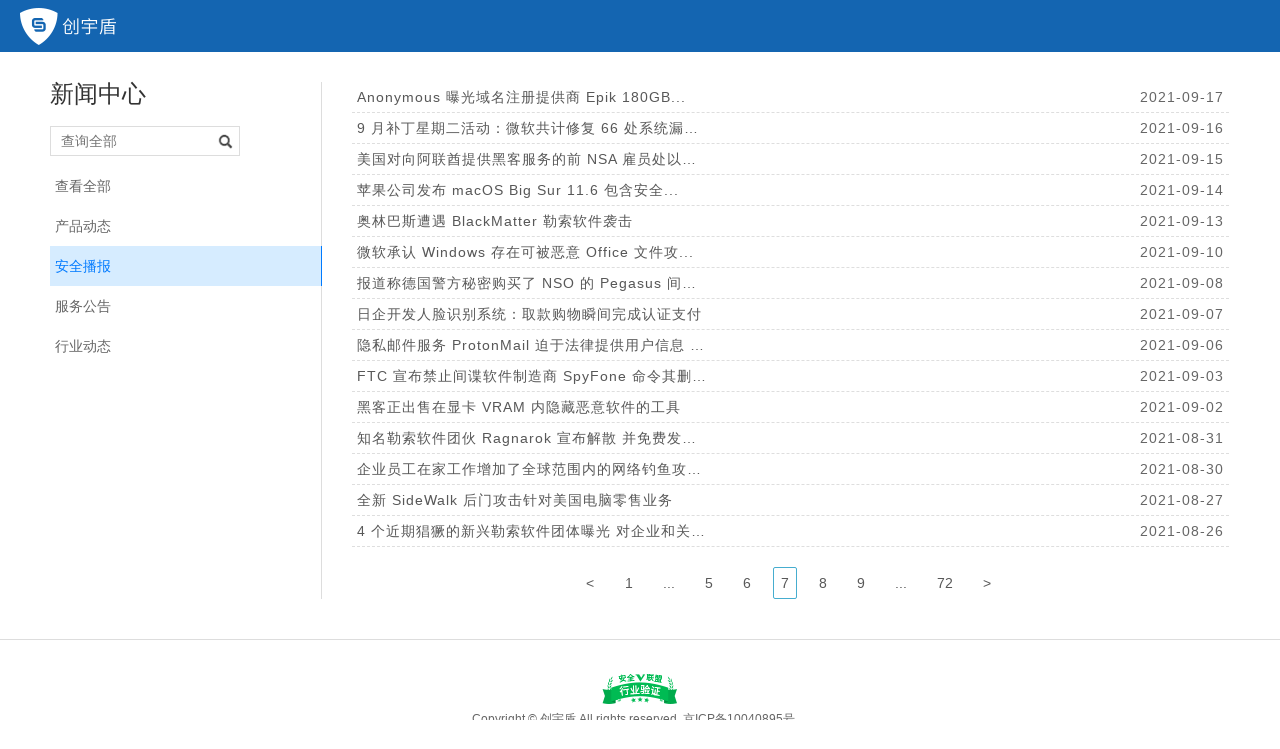

--- FILE ---
content_type: text/html; charset=utf-8
request_url: https://www.365cyd.com/news/list/?menu_type=safe&page=7
body_size: 4276
content:





<!doctype html>
<html lang="zh">
    <head>
        <meta charset="utf-8">
        <meta name="description" content="创宇盾是知道创宇旗下云防御产品，提供专业网站防护服务、页面篡改防护服务、防黑客和内容过滤服务，为政企网站保驾护航。" />
        <meta name="keywords" content="网站防护、篡改防护、云防御" />
        <title>新闻动态-专业网站防护_网站防火墙_被黑防护_防黑客_防篡改_内容过滤-创宇盾
        </title>
        
        <link rel="icon" href="/static/images/global/favicon.ico?v=20141202" type="image/x-icon" />
        
        <link type="text/css" href="/static/new_cyd/dist/old_page_base.d3e4c8a8457103697bb8.css" rel="stylesheet" />
        <!-- <link type="text/css" rel="stylesheet" href="/static/app/common/css/base.css?v=20150825" /> -->
        
        <link type="text/css" href="/static/new_cyd/dist/app_home_index.0980eb5a01890caf3c6c.css" rel="stylesheet" />
        <!-- <link rel="stylesheet" type="text/css" href="/static/app/home/css/home.css?v=20150825"> -->
        
        <!-- add block for news -->
        
<link type="text/css" href="/static/new_cyd/dist/app_home_news.b10d194f273ae5d40b73.css" rel="stylesheet" />

        <!-- Le HTML5 shim, for IE6-8 support of HTML5 elements -->
        <!--[if lt IE 9]>
        <script src="/static/js/html5.js"></script>
        <![endif]-->
        <script type="text/javascript" src="/static/app/common/js/jquery.js"></script>
        <script type="text/javascript" src="/static/app/common/js/jquery.tools.min.js"></script>
        
    <script>
        (function(){
            var winLoc=window.location,
                winSer=winLoc.search,
                p=winLoc.pathname,
                u=navigator.userAgent;
            if(winSer.indexOf('?m=true')===-1&&winSer.indexOf('&m=true')===-1){
                if(u.match(/Mobile/)&&(u.match(/Android/)||u.match(/iPhone/)||u.match(/iPad/))){
                    winLoc.pathname='/m'+p;
                }
            }
        })();
    </script>

        <script type="text/javascript" src="/static/js/language_switch.js"></script>
    </head>
  <body class="p_default ">
    <!--[if IE 6]>
    <div class="ie6_tip">
            您的浏览器版本过低，创宇盾暂不支持，推荐您升级到
            <a href="http://windows.microsoft.com/zh-CN/internet-explorer/products/ie/home" target="_blank">IE8</a>
            以上或者使用
            <a href="http://www.google.cn/chrome/intl/zh-CN/landing_chrome.html" target="_blank">谷歌浏览器</a>
    </div>
    <![endif]-->
    
        
            <!-- 百度统计 -->
<div style="display:none;">
    <script type="text/javascript">
        // var _hmt = _hmt || [];
        // (function() {
        //    var hm = document.createElement("script");
        //      hm.src = "https://hm.baidu.com/hm.js?1938c977768aaa18c362a6b3728114a3";
        //        var s = document.getElementsByTagName("script")[0]; 
        //          s.parentNode.insertBefore(hm, s);

        //  })();
    </script>
</div>

        
    
    
    <div class="page">
        <div class="f_hd m_hd t0 l0 w100p r0">
            <div class="f_hd_in cf">
                <h1 class="logo fl">
                    
                    <a href="/" title="创宇盾">
                        <span class="dib logos"></span>
                    </a>
                    
                </h1>
            </div>
        </div>
        <div class="news_wrap cf mt30 mb30">
            <div class="news-sd fl">
                <h3 class="news-tit fs24 lh1 mb20 c_dark">新闻中心</h3>
                <form method="GET" action="/news/list/" class="news_help_search_bar pr mb10 mr30">
                    <label id="search_title" class="m_fc_search">
                        <input type="text" class="m_fc trans" name="search_title" placeholder="查询全部" value>
                        <button type="submit" title="查询">
                            <i class="i i_64"></i>
                        </button>
                    </label>
                </form>
                <div class="news-menu">
                    <a  href="/news/list/">查看全部</a>
                    
                    <a  href="/news/list/?menu_type=product">产品动态</a>
                    
                    <a class="active" href="/news/list/?menu_type=safe">安全播报</a>
                    
                    <a  href="/news/list/?menu_type=service">服务公告</a>
                    
                    <a  href="/news/list/?menu_type=trade">行业动态</a>
                    
                </div>
            </div>
            
<div class="news-mn cell">
    <ul class="tab_list mb20">
        
        
        <li>
            <a class="ell" href="/news/detail/614457b1d132c83f757c4a97/" title="Anonymous 曝光域名注册提供商 Epik 180GB 数据">Anonymous 曝光域名注册提供商 Epik 180GB...</a>
            <em>2021-09-17</em>
        </li>
        
        <li>
            <a class="ell" href="/news/detail/61431ed7d132c83f757c4901/" title="9 月补丁星期二活动：微软共计修复 66 处系统漏洞和 20 处 Chromium 漏洞">9 月补丁星期二活动：微软共计修复 66 处系统漏洞和 20...</a>
            <em>2021-09-16</em>
        </li>
        
        <li>
            <a class="ell" href="/news/detail/6141b5e8d132c834e214bd8d/" title="美国对向阿联酋提供黑客服务的前 NSA 雇员处以罚款处罚">美国对向阿联酋提供黑客服务的前 NSA 雇员处以罚款处罚</a>
            <em>2021-09-15</em>
        </li>
        
        <li>
            <a class="ell" href="/news/detail/6140672bd132c8036f01020b/" title="苹果公司发布 macOS Big Sur 11.6 包含安全修复措施">苹果公司发布 macOS Big Sur 11.6 包含安全...</a>
            <em>2021-09-14</em>
        </li>
        
        <li>
            <a class="ell" href="/news/detail/613f24d5d132c8036e541df7/" title="奥林巴斯遭遇 BlackMatter 勒索软件袭击">奥林巴斯遭遇 BlackMatter 勒索软件袭击</a>
            <em>2021-09-13</em>
        </li>
        
        <li>
            <a class="ell" href="/news/detail/613ac159d132c81960a032ea/" title="微软承认 Windows 存在可被恶意 Office 文件攻击的零日漏洞">微软承认 Windows 存在可被恶意 Office 文件攻...</a>
            <em>2021-09-10</em>
        </li>
        
        <li>
            <a class="ell" href="/news/detail/613883c1d132c85bd6809497/" title="报道称德国警方秘密购买了 NSO 的 Pegasus 间谍软件">报道称德国警方秘密购买了 NSO 的 Pegasus 间谍软...</a>
            <em>2021-09-08</em>
        </li>
        
        <li>
            <a class="ell" href="/news/detail/613700efd132c82732ae03a6/" title="日企开发人脸识别系统：取款购物瞬间完成认证支付">日企开发人脸识别系统：取款购物瞬间完成认证支付</a>
            <em>2021-09-07</em>
        </li>
        
        <li>
            <a class="ell" href="/news/detail/6135eeefd132c82732ae02ad/" title="隐私邮件服务 ProtonMail 迫于法律提供用户信息 引发用户信任危机">隐私邮件服务 ProtonMail 迫于法律提供用户信息 引...</a>
            <em>2021-09-06</em>
        </li>
        
        <li>
            <a class="ell" href="/news/detail/6131d031d132c8647fff7807/" title="FTC 宣布禁止间谍软件制造商 SpyFone 命令其删除非法收集的数据">FTC 宣布禁止间谍软件制造商 SpyFone 命令其删除非...</a>
            <em>2021-09-03</em>
        </li>
        
        <li>
            <a class="ell" href="/news/detail/6130a69dd132c8647fff76ff/" title="黑客正出售在显卡 VRAM 内隐藏恶意软件的工具">黑客正出售在显卡 VRAM 内隐藏恶意软件的工具</a>
            <em>2021-09-02</em>
        </li>
        
        <li>
            <a class="ell" href="/news/detail/612dddf6d132c80c6a812628/" title="知名勒索软件团伙 Ragnarok 宣布解散 并免费发布解密密钥">知名勒索软件团伙 Ragnarok 宣布解散 并免费发布解密...</a>
            <em>2021-08-31</em>
        </li>
        
        <li>
            <a class="ell" href="/news/detail/612c8268d132c80c6a8120f4/" title="企业员工在家工作增加了全球范围内的网络钓鱼攻击强度">企业员工在家工作增加了全球范围内的网络钓鱼攻击强度</a>
            <em>2021-08-30</em>
        </li>
        
        <li>
            <a class="ell" href="/news/detail/6128877cd132c817bb699f8d/" title="全新 SideWalk 后门攻击针对美国电脑零售业务">全新 SideWalk 后门攻击针对美国电脑零售业务</a>
            <em>2021-08-27</em>
        </li>
        
        <li>
            <a class="ell" href="/news/detail/612741e3d132c860e614d2b6/" title="4 个近期猖獗的新兴勒索软件团体曝光 对企业和关键基础设施构成严重威胁">4 个近期猖獗的新兴勒索软件团体曝光 对企业和关键基础设施构...</a>
            <em>2021-08-26</em>
        </li>
        
        
    </ul>
    <div class="pagination"><ul><li><a class="page_prev" href="./?menu_type=safe&page=6" id="./?menu_type=safe&page=6" onclick=""><</a></li><li><a href="./?menu_type=safe&page=1" id="./?menu_type=safe&page=1" onclick="">1</a></li> <li><a href="./?menu_type=safe&page=3" id="./?menu_type=safe&page=3" onclick=""> ...</a></li> <li><a href="./?menu_type=safe&page=5" id="./?menu_type=safe&page=5" onclick="">5</a></li> <li><a href="./?menu_type=safe&page=6" id="./?menu_type=safe&page=6" onclick="">6</a></li> <li class='active'><a href="./?menu_type=safe&page=7" id="./?menu_type=safe&page=7" onclick="">7</a></li> <li><a href="./?menu_type=safe&page=8" id="./?menu_type=safe&page=8" onclick="">8</a></li> <li><a href="./?menu_type=safe&page=9" id="./?menu_type=safe&page=9" onclick="">9</a></li> <li><a href="./?menu_type=safe&page=11" id="./?menu_type=safe&page=11" onclick="">... </a></li> <li><a href="./?menu_type=safe&page=72" id="./?menu_type=safe&page=72" onclick="">72</a></li> <li><a class="page_prev" href="./?menu_type=safe&page=8" id="./?menu_type=safe&page=6" onclick="">></a></li></ul></div>
</div>

        </div>
        <div class="footer_ph">
        </div>
    </div>
    <div class="h_ft pr oh">
        <div class="overline">
        </div>
        
            
                
                <div class="pinpaibao">
                    <a title="安全联盟行业验证" style="z-index:100;" href="//v.pinpaibao.com.cn/authenticate/cert/?site=www.365cyd.com&at=business" target="_blank">
                        <span class="dib anquan"></span>
                    </a>
                </div>
                
                <p class="h-footer pa b0 l0 w100p  pt10 pb10 fs12 bc_fff tac">
                <span>Copyright © 创宇盾 All rights reserved. <a href="https://beian.miit.gov.cn" target="_blank" style="text-decoration:none; color: #666;">京ICP备10040895号</a>.</span>
                
                </p>
            
        
    </div>


    <!-- mtip -->
    <div id="tip">
        <div class="mtip">
            <i class="micon"></i>
            <span></span>
        </div>
    </div>
    <!-- mtip -->

  

  
  
  <div id="gLoginModal" class="jt_modal g-login-modal">
    <i class="jt_close i_times">&times;</i>
    <iframe frameborder="0" id="frames"></iframe>
  </div>
 
 

  
  
  

    

    
    
    <div class="h_service">
        
    </div>
    
    
<script type="text/javascript">
    if(location.href != top.location.href){
        top.location.href = location.href;
    }

    

    

    
</script>
<script type="text/javascript" src="/static/app/lib/js/requirejs/require.js"></script>
<script type="text/javascript" >
    var STATIC_VERSION = '17605212';
    var IS_ERROR = "";
    require(['/static/app/common/js/global.config.js'], function() {
        require(["/static/app/home/js/news.js"]);
    });
</script>

</body>
</html>


--- FILE ---
content_type: text/css
request_url: https://www.365cyd.com/static/new_cyd/dist/old_page_base.d3e4c8a8457103697bb8.css
body_size: 9473
content:
@charset "utf-8";*{-webkit-text-size-adjust:none}body,dd,dl,fieldset,form,h1,h2,h3,h4,h5,h6,legend,ol,p,ul{margin:0;padding:0}button,em,h1,h2,h3,h4,h5,h6,i,input,select,small,strong,textarea{font-size:100%;font-weight:400}button,input,select,textarea{margin:0}button,input,select{vertical-align:middle}em,i{font-style:normal}textarea{overflow:auto;vertical-align:top;resize:vertical}table{border-collapse:collapse;border-spacing:0}fieldset,img{border:0}a,button{cursor:pointer}li{list-style:none}button{text-align:center}.dn{display:none}.di{display:inline}.db{display:block}.dib{display:inline-block}.h14{height:14px}.h16{height:16px}.h18{height:18px}.h20{height:20px}.h22{height:22px}.h24{height:24px}.w20{width:20px}.w50{width:50px}.w70{width:70px}.w100{width:100px}.w120{width:120px}.w140{width:140px}.w160{width:160px}.w180{width:180px}.w200{width:200px}.w220{width:220px}.w250{width:250px}.w280,.w300{width:280px}.w320{width:320px}.w360{width:360px}.w400{width:400px}.w460{width:460px}.w500{width:500px}.w600{width:600px}.w640{width:640px}.w700{width:700px}.w10p{width:10%}.w15p{width:15%}.w20p{width:20%}.w25p{width:25%}.w30p{width:30%}.w33p{width:33.3%}.w40p{width:40%}.w50p{width:50%}.w60p{width:60%}.w66p{width:66.6%}.w70p{width:70%}.w75p{width:75%}.w80p{width:80%}.w90p{width:90%}.w100p{width:100%}.lh14{line-height:14px}.lh16{line-height:16px}.lh18{line-height:18px}.lh20{line-height:20px}.lh22{line-height:22px}.lh24{line-height:24px}.m0{margin:0}.ml1{margin-left:1px}.ml2{margin-left:2px}.ml5{margin-left:5px}.ml10{margin-left:10px}.ml15{margin-left:15px}.ml20{margin-left:20px}.ml30{margin-left:30px}.mr1{margin-right:1px}.mr2{margin-right:2px}.mr5{margin-right:5px}.mr10{margin-right:10px}.mr15{margin-right:15px}.mr20{margin-right:20px}.mr30{margin-right:30px}.mt1{margin-top:1px}.mt2{margin-top:2px}.mt5{margin-top:5px}.mt10{margin-top:10px}.mt15{margin-top:15px}.mt20{margin-top:20px}.mt30{margin-top:30px}.mb1{margin-bottom:1px}.mb2{margin-bottom:2px}.mb5{margin-bottom:5px}.mb10{margin-bottom:10px}.mb15{margin-bottom:15px}.mb20{margin-bottom:20px}.mb30{margin-bottom:30px}.ml-1{margin-left:-1px}.mr-1{margin-right:-1px}.mt-1{margin-top:-1px}.mb-1{margin-bottom:-1px}.ml-3{margin-left:-3px}.mr-3{margin-right:-3px}.mt-3{margin-top:-3px}.mb-3{margin-bottom:-3px}.ml-20{margin-left:-20px}.mr-20{margin-right:-20px}.mt-20{margin-top:-20px}.mb-20{margin-bottom:-20px}.p0{padding:0}.p1{padding:1px}.pl1{padding-left:1px}.pt1{padding-top:1px}.pr1{padding-right:1px}.pb1{padding-bottom:1px}.p2{padding:2px}.pl2{padding-left:2px}.pt2{padding-top:2px}.pr2{padding-right:2px}.pb2{padding-bottom:2px}.pl5{padding-left:5px}.p5{padding:5px}.pt5{padding-top:5px}.pr5{padding-right:5px}.pb5{padding-bottom:5px}.p10{padding:10px}.pl10{padding-left:10px}.pt10{padding-top:10px}.pr10{padding-right:10px}.pb10{padding-bottom:10px}.p15{padding:15px}.pl15{padding-left:15px}.pt15{padding-top:15px}.pr15{padding-right:15px}.pb15{padding-bottom:15px}.p20{padding:20px}.pl20{padding-left:20px}.pt20{padding-top:20px}.pr20{padding-right:20px}.pb20{padding-bottom:20px}.p30{padding:30px}.pl30{padding-left:30px}.pt30{padding-top:30px}.pr30{padding-right:30px}.pb30{padding-bottom:30px}.t0{top:0}.l0{left:0}.r0{right:0}.b0{bottom:0}.bgwh{background-color:#fff}.bgfb{background-color:#fbfbfb}.bgf5{background-color:#f5f5f5}.bgf0{background-color:#f0f0f0}.bgeb{background-color:#ebebeb}.bge0{background-color:#e0e0e0}.fs0{font-size:0}.fs10{font-size:10px}.fs12{font-size:12px}.fs13{font-size:13px}.fs14{font-size:14px}.fs16{font-size:16px}.fs18{font-size:18px}.fs20{font-size:20px}.fs24{font-size:24px}.ffa{font-family:Arial}.fft{font-family:Tahoma}.ffv{font-family:Verdana}.ffs{font-family:Simsun}.ffl{font-family:Lucida Console}.ffw{font-family:PingFangSC-Light}.tac{text-align:center}.tar{text-align:right}.tal{text-align:left}.taj{text-align:justify}.ls-1{letter-spacing:-1px}.ls0{letter-spacing:0}.ls1{letter-spacing:1px}.wsn{white-space:nowrap}.wwbw{word-wrap:break-word}.vam{vertical-align:middle}.vab{vertical-align:bottom}.vat{vertical-align:top}.va-2{vertical-align:-2px}.fl{float:left;*display:inline}.fr{float:right}.cb{clear:both}.pr{position:relative}.pa{position:absolute}.pf{position:fixed}.zi1{z-index:1}.zi2{z-index:2}.cp{cursor:pointer}.cd{cursor:default}.oh{overflow:hidden}.oa{overflow:auto}.vh{visibility:hidden}.vv{visibility:visible}.z{*zoom:1}.auto{margin-left:auto;margin-right:auto}.fix{*zoom:1}.fix:after{display:table;content:"";clear:both}.cell{display:table-cell;*display:inline-block;width:2000px;*width:auto}.cell_bk{display:table;width:100%;table-layout:fixed;word-wrap:break-word}.ell{text-overflow:ellipsis;white-space:nowrap;overflow:hidden}.trans{transition:all .3s}.dib_vm{display:inline-block;width:0;height:100%;vertical-align:middle}.b0_on{border:0;outline:none}.pa_out{left:-999em;top:-999em}.pa_clip,.pa_out{position:absolute}.pa_clip{clip:rect(0 0 0 0)}.disabled{color:#acacac!important;border-color:#acacac!important;text-shadow:1px 1px #fff!important;outline:0!important;cursor:default!important;pointer-events:none}.disabled:hover{text-decoration:none!important}.cf,.inline{*zoom:1}.cf:after,.cf:before,.inline:after,.inline:before{display:table;content:""}.cf:after,.inline:after{clear:both;overflow:hidden}.inline li,.inline li a{float:left;*display:inline}.noline li,.noline li a{float:none;display:block}.hide{display:none}.l50p{left:50%}.ti2{text-indent:2em}.c_fff{color:#fff}.c_333{color:#333}.c_666{color:#666}.c_999{color:#999}.c_error{color:#e14932}.c_success{color:#41ad62}.c_danger{color:#d76b6b}.c_ing{color:#999}.c_9c{color:#9c9c9c}.c_79{color:#797979}.c_blue{color:#1465b1}.bc_fff{background-color:#fff}.b1_d5{border:1px solid #d5d5d5}.btd1_d5{border-top:1px dashed #d5d5d5}.h100p{height:100%}.lh1d8{line-height:1.8}th{font-weight:400;text-align:left}table{width:100%}a{outline:none}a span{vertical-align:middle}button:focus,input:focus{outline:none}.wrap{width:960px}.news_wrap,.wrap{position:relative;margin-left:auto;margin-right:auto}.news_wrap{width:1180px}.j-dis,[disabled]{cursor:not-allowed}input,textarea{border-radius:0;-moz-border-radius:0;-webkit-border-radius:0}.i_times{color:#999;font-family:SimSun;font-size:1.5em;vertical-align:middle;cursor:pointer}.i_times:hover{color:#333}.bt_box{text-align:center}.bt_box .bt{margin:0 10px}.bt_group .bt:first-child{border-radius:2px 0 0 2px;border-right:none}.bt_group .bt:last-child{border-radius:0 2px 2px 0;border-left:none}.bt_group .bt{margin:0;border-radius:0}.bt{display:inline-block;font-size:14px;vertical-align:middle;padding:0 15px;color:#fff;border-radius:2px}.bt .i{margin-right:10px;font-family:SimSun;font-size:1.5em}.bt:hover{text-decoration:none;background-color:#fff;color:#1465b1}.bt_big{padding:4px 30px}.bt_1{color:#1465b1;border:1px solid #1465b1!important;height:28px;line-height:26px}.bt_1.hover,.bt_1:hover{background-color:#1465b1;color:#fff}.bt_1.s_loading{background:50% url(/static/app/common/img/ajax-loader.gif) no-repeat}.bt_1.s_loading span{visibility:hidden}.bt_2{height:30px;line-height:28px;background-color:#1465b1}.bt_2:hover{background-color:#02539f;color:#fff}.bt_3{height:30px;line-height:28px;color:#333;background-color:#ececec}.bt_3:hover{background-color:#ddd;color:#000}.bt_block{padding-left:0;padding-right:0;width:100%;border:0}.bt_4{border:1px solid #fff;height:28px;line-height:24px}button.bt{*overflow:visible}button[type=submit].bt{*filter:chroma(color=#000)}button.bt_1{height:30px;background-color:transparent}button.bt_big{height:40px}button.bt_2,button.bt_3{border:0}button.bt_block{height:30px}.bt2{font-size:18px;display:inline-block;background-color:#2b80cf;color:#fff;padding:8px 40px;border-radius:2px}.bt2:hover{color:#fff;background-color:#1267b6;text-decoration:none}body,html{height:100%}body{background-color:#f4f4f4;min-width:1150px}body.no_side_bar .f_sd{width:0}body.no_side_bar .f_mn{margin-left:0}body,button,input,select,textarea{color:#666;font:14px/20px PingFangSC-Light,helvetica neue,hiragino sans gb,arial,simsun,sans-serif}a{color:#1465b1;text-decoration:none}a:hover{color:#0b4c89}a:hover span{text-align:underline}.f_hd{z-index:10;height:52px}.f_hd_in{padding:8px 20px}.logo a{color:#fff;font-size:24px;line-height:30px}.f_sd{width:100px;z-index:2;border-right:1px solid #d5d5d5;display:table}.f_sd_ph{height:20%;min-height:55px}.f_mn{margin-left:100px;padding:52px 0 0;position:relative}.f_mn_center{padding:55px 0 0;position:relative}.f_mn_b{position:relative;padding:15px 20px}.f_mn_tl{left:20px}.f_mn_tl,.f_mn_tr{position:absolute;top:68px;z-index:3}.f_mn_tr{right:20px}.m_hd{background-color:#1465b1;color:#fff}.m_hd .m_hd_tool{margin:10px 6px 0 10px}.m_hd .m_hd_tool span{cursor:pointer}.m_hd .m_hd_tool span.active{font-weight:700}.f_wall{visibility:none;z-index:2;position:fixed;top:52px;bottom:0;right:-380px;width:380px;background-color:#fff;border-left:1px solid #d5d5d5;overflow:auto;transition:right .3s ease-out}.f_wall.on{right:0;visibility:visible}.f_wall .m_wall{padding:10px 15px}.m_wall .m_wall_close{font-size:26px}.m_wall_close{height:40px;line-height:40px;width:40px;text-align:center;position:absolute;top:10px;right:10px;transition:all .3s;border-radius:50%}.m_wall_close:hover{background-color:#f5f5f5;transform:rotate(180deg)}.hd_1{text-align:center;margin-bottom:20px;font-size:18px;color:#333;line-height:1.8}.m_wall .hd_1{padding-bottom:20px;border-bottom:1px dashed #d5d5d5}.m_wall .hd_1 p{font-size:12px;color:#999;text-align:left;text-indent:2em}.m_wall .hd_1 .s_a{padding-top:10px}#mask{visibility:hidden;opacity:0;position:fixed;top:0;left:0;right:0;height:100%;bottom:0;filter:progid:DXImageTransform.Microsoft.gradient(enabled="true",startColorstr="#66000000",endColorstr="#66000000");background-color:rgba(0,0,0,.4);transition:opacity .3s ease-out}:root #mask{filter:none}#mask.on{visibility:visible;opacity:1}.m_label{font-size:12px;color:#fff;vertical-align:middle;background-color:#195288;padding:0 8px;border-radius:8px;height:16px;line-height:16px}.m_label,.m_user{display:inline-block}.m_user .s_dh{display:block;height:34px}.m_user .s_dh i{height:0;width:0;border-top:5px solid #fff;border-left:5px dashed transparent;border-right:5px dashed transparent}.m_user .s_dd{display:none;top:34px;background-color:#1465b1;width:150px;right:20px}.m_user .s_dd a{display:block;color:#fff;padding:10px 1em}.m_user .s_dd a:hover{background-color:#00519d;padding-right:20px}.m_user:hover .s_dd{display:block;right:0}.m_hd_tool .ig2_2{margin:0 10px}.m_user_toggle{color:#458fdb}.m_user_toggle i{margin-left:10px}.m_user_toggle:hover{text-decoration:underline;color:#fff}.dp{display:block;top:52px!important;z-index:1}.nav{overflow:auto;height:calc(100vh - 52px)}.nav a,.nav span{display:block}.nav span{margin-top:5px}.nav a{padding:20px 0;color:#585858}.nav a:hover{text-decoration:none;background-color:#ddd}.nav a:hover .i{transform:rotateY(180deg)}.nav .on{background-color:#f4f4f4}.nav .ddos_text{width:72px;margin:auto}.m_badge{vertical-align:middle;border:1px solid #1465b1;color:#1465b1;font:12px/1 Arial;padding:0 4px;border-radius:2px;*zoom:1;*position:relative}.pagination{text-align:center}.pagination a,.pagination li{display:inline-block}.pagination li{margin:0 5px;*display:inline;*zoom:1}.pagination a{color:#585858;display:inline-block;padding:5px 7px;border-radius:2px;border:1px solid transparent}.pagination a:hover{text-decoration:none}.pagination .active a,.pagination a:hover{background-color:#fff;border:1px solid #46adcf}.pagination .page_prev{margin-right:5px}.pagination .page_next{margin-left:5px}.t_1{background-color:#fff;border:1px solid #d5d5d5}.t_1 td,.t_1 th{padding:18px}.t_1 th{border-bottom:1px solid #d5d5d5;background-color:#fcfcfc}.t_1 td{border-bottom:1px dashed #d5d5d5}.m_site_sel{background-color:#f4f4f4}.m_site_sel .m_state{margin-right:5px}.m_site_sel .s_b{position:relative;z-index:2;overflow:hidden;display:inline-block;vertical-align:middle;*height:30px;*overflow:hidden}.m_site_sel .s_a{display:inline-block;border-top:8px solid #666;border-left:5px solid transparent;border-right:5px solid transparent;margin-top:5px;margin-left:-15px;*margin-top:20px}.m_site_sel select{line-height:1.5;-webkit-appearance:none;width:200px;font-size:24px;color:#666;background:transparent;border:0;margin-right:-20px;cursor:pointer;*margin:-5px -30px -5px -3px}.m_state{overflow:hidden;font-size:12px;padding:0 10px;height:28px;line-height:28px;text-align:center;border:1px solid #1465b1;color:#1465b1;border-radius:14px}.m_tip{background-color:#fcf8e3;color:#c09853;padding:.5em;font-size:12px}.fo_1 .fo_bd{min-height:30px}.fo_1 .fo_hd{display:block;padding:5px 0}.fo_1 .m_fc{width:100%}.fo_txt{padding:5px 0}.fo_add{position:relative}.fo_add_on{position:absolute;top:0;*top:3px;right:0;height:30px;line-height:30px;color:#999;padding:0 10px}.f_row,.fo_r{margin-bottom:20px;position:relative}.fo_r{margin-bottom:10px;position:relative}.fo_r .fo_tip_block{margin-bottom:-10px;position:relative}.fo_tip_block,.fo_tip_inline{display:none}.fo_r.error{color:red}.fo_r.error .m_fc{border-color:red}.fo_r.error .fo_tip_block{display:block}.fo_r.error .fo_tip_inline{display:inline-block}.fo_inline .fo_r{*zoom:1}.fo_inline .fo_r:after,.fo_inline .fo_r:before{display:table;content:""}.fo_inline .fo_r:after{clear:both;overflow:hidden}.fo_inline .fo_hd{float:left;display:inline;margin-right:1em;min-width:5em;text-align:right;line-height:30px}.fo_inline .fo_hd_rech{line-height:20px}.fo_inline .fo_bd{line-height:30px;display:table-cell;*display:inline-block;width:2000px;*width:auto}.form-horizontal .control-label{float:left;display:inline;margin-right:1em;min-width:5em;text-align:right;line-height:30px}.form-horizontal .controls{display:table-cell;*display:inline-block;width:2000px;*width:auto}.form-horizontal .help-controls{line-height:30px}.control-group{*zoom:1;margin-bottom:20px}.control-group:after,.control-group:before{display:table;content:""}.control-group:after{clear:both;overflow:hidden}.control-group input,.control-group select{border:1px solid #ddd;line-height:20px;height:30px;color:#666;background-color:#fff;box-sizing:border-box;-moz-box-sizing:border-box;-webkit-box-sizing:border-box}.control-group input{padding:5px 10px}.control-group select{padding-left:5px}.fo_txt{vertical-align:middle}.f_inline label span,.f_inline label strong{display:inline-block;vertical-align:middle;margin-right:.5em;text-align:right}.f_inline sup{display:inline-block;font-size:16px;vertical-align:middle;color:red}.m_fc.invalid{border-color:red;color:red}.m_fc.disable{background-color:#ddd;cursor:not-allowed}.m_fc{border:1px solid #ddd;height:30px;*height:20px;line-height:20px;color:#666;background-color:#fff;box-sizing:border-box;-moz-box-sizing:border-box;-webkit-box-sizing:border-box}select.m_fc{padding-left:5px}input.m_fc{padding:5px 10px}textarea.m_fc{display:block;width:100%;padding:10px}.m_fc.s_s1{width:60px}.m_fc.s_s2{width:90px;width:150px}.m_fc.s_s3{width:210px}.m_fc.s_s4{width:270px}.m_fc.s_s5{width:530px}.m_fc_search{position:relative;display:inline-block;vertical-align:middle}.m_fc_search .m_fc{width:190px;padding-right:40px;vertical-align:top}.m_fc_search .m_fc:focus{border-color:rgba(0,136,204,.7);color:#1465b1;box-shadow:0 0 5px rgba(0,136,204,.8)}.m_fc_search button{padding:0;position:absolute;top:1px;right:1px;height:28px;width:28px;text-align:center;cursor:pointer;border:none;background-color:#fff}.m_fc_search button .i{vertical-align:top}.m_wall .m_fc{width:100%;display:block;*width:328px}.m_wall select.m_fc{width:100%;*padding:5px 0;*height:30px}.fix_int{border:1px solid #d5d5d5;background-color:#fff}.fix_int span{display:block;margin:0 10px}.fix_int input{background-color:#fff;border:0;width:100%;padding:6px 0}.fix_int input:focus{outline:none}.fix_int textarea{background-color:#fff;border:0;width:100%;padding:6px 2%}.m_radio{font-size:14px;color:#d5d5d5;vertical-align:middle;display:inline-block;height:26px;line-height:26px;width:73px;text-align:center;overflow:hidden}.m_radio b.loading{background-image:url(/static/app/common/img/ajax-loader.gif)}.m_radio b,.m_radio span,.m_radio strong{transition:all .3s ease-out}.m_radio b{height:26px;width:26px;margin-top:-1px;background-position:50%;background-color:#fff;background-repeat:no-repeat}.m_radio strong{width:46px;text-indent:2px}.m_radio b,.m_radio strong{float:left;display:inline}.m_radio,.m_radio b{border:1px solid #d5d5d5;border-radius:13px}.m_radio span{display:inline-block;margin-left:0;cursor:pointer;width:200px}.m_radio.on{color:#1465b1}.m_radio.on,.m_radio.on b{border-color:#1465b1}.m_radio.on strong{text-indent:-5px}.m_radio.on span{margin-left:-47px}.m_radio.disable,.m_radio.disable span{cursor:not-allowed}.m_radio.disable{color:#d5d5d5}.m_radio.disable,.m_radio.disable b{border-color:#d5d5d5}.ra_ch_group .ch_la,.ra_ch_group .re_la{display:block;margin-bottom:20px;padding-left:20px;position:relative}.ra_ch_group .ch_la_i,.ra_ch_group .re_la_i,.ra_ch_group input{position:absolute;left:0;top:4px}.ra_ch_group.inline .ch_la,.ra_ch_group.inline .re_la{display:inline-block;margin-right:2em;margin-bottom:0}.ch_la,.re_la{display:inline-block;cursor:pointer}.ch_la input,.re_la input{display:none}.ch_la input:checked+i,.re_la input:checked+i{border-color:#1465b1}.ch_la input:checked+i+span,.re_la input:checked+i+span{color:#1465b1}.ch_la input:checked+i{background:url(/static/app/common/img/i/24.png) 50% no-repeat}.re_la input:checked+i:before{content:"";vertical-align:top;margin-top:2px;display:inline-block;overflow:hidden;height:8px;width:8px;background-color:#1465b1;border-radius:50%}.ch_la_i,.re_la_i{text-align:center;display:inline-block;vertical-align:middle;height:12px;line-height:12px;width:12px;border:1px solid #d6d6d6}.re_la_i{border-radius:50%}.ch_la_i{border-radius:2px}.ch_la input[disabled=disabled]+.ch_la_i,.ch_la input[disabled=disabled]+.re_la_i,.re_la input[disabled=disabled]+.ch_la_i,.re_la input[disabled=disabled]+.re_la_i{border-color:#d6d6d6}.ch_la input[disabled=disabled]:checked+i,.re_la input[disabled=disabled]:checked+i{background:url(/static/app/common/img/i/24f.png) 50% no-repeat}.ch_la input[disabled=disabled]+i:before,.re_la input[disabled=disabled]+i:before{background-color:#d6d6d6}.ch_la input[disabled=disabled]+i+span,.re_la input[disabled=disabled]+i+span{color:#999}.ch_la input[disabled=disabled]+i,.ch_la input[disabled=disabled]+i+span,.re_la input[disabled=disabled]+i,.re_la input[disabled=disabled]+i+span{cursor:not-allowed}.badge-v{border-radius:.8em;line-height:1.6em;padding:0 .7em;color:#777;background-color:#d2d2d2}.badge-v-em{color:#fff;background-color:#4090db}.ra_ch_group2 strong{font-weight:700}.ra_ch_group2 .ch_la input:checked+i+span,.ra_ch_group2 .re_la input:checked+i+span{color:#666}.ra_ch_group2 .ch_la input:checked+i+span strong,.ra_ch_group2 .re_la input:checked+i+span strong{color:#1465b1}#tip{display:none;z-index:10010;position:fixed;_position:absolute;top:50%;left:50%;margin-top:-21px;margin-left:-90px;text-align:left}.mtip{padding:10px 20px;min-height:22px;background-color:#fcd7cd;color:#f5643e;font-weight:700;box-shadow:0 0 10px hsla(0,0%,56.5%,.4)}.micon,.mtip{line-height:22px;float:left}.micon{height:22px;width:22px;position:relative;margin-right:10px;font-size:0}.mtip .micon{background:url(/static/app/common/img/i/mtip.png) no-repeat}.mtip.error .micon{background-position:0 0}.mtip.success .micon{background-position:-23px 0}.mtip.warning .micon{background-position:-46px 0}.mtip.error{background-color:#fcd7cd;color:#f5643e}.mtip.success{background-color:#c9ecc7;color:#17ad0c}.mtip.warning{background-color:#fce4c8;color:#f3952b}.notif{padding:0 10px;text-indent:0;text-align:left;font-size:12px;color:#737373;line-height:36px;border:1px solid #bdbdbd;box-shadow:0 2px 2px hsla(0,0%,87.1%,.75);-moz-box-shadow:0 2px 2px hsla(0,0%,87.1%,.75);-webkit-box-shadow:0 2px 2px hsla(0,0%,87.1%,.75);position:absolute;right:0;background-color:#fff;top:31px;z-index:997}.notif ul{margin:0 8px 0 0;list-style-type:none}.notif li{cursor:pointer;line-height:36px;margin-top:-12px}.notif li:first-child{margin-top:0}.notif .badge{padding:0 5px;margin-left:5px;background-color:#e83435}.jt_modal{z-index:6;position:fixed;width:440px;top:20%;left:50%;padding-bottom:20px;background-color:#fff;display:none;border-radius:3px}.jt_modal.s_on{display:block}.jt_modal .i_times{position:absolute;top:15px;right:15px;transition:all .3s}.jt_modal .i_times:hover{transform:rotate(180deg)}.jt_modal .s_hd{padding:15px 20px;border-bottom:1px solid #ddd}.jt_modal .s_hd h3,.jt_modal .s_hd h4{font-size:16px;font-weight:700}.jt_modal .s_hd h2{color:#333;font-size:18px;font-weight:700;letter-spacing:1px;line-height:1.5em;word-wrap:break-word}.jt_modal .s_hd small{color:#999;font-size:13px}.jt_modal .s_bd{padding:15px 20px 0;overflow:auto;max-height:500px}.jt_modal .s_bd p{font-size:14px;line-height:26px;color:#585858}.jt_modal .s_ft{padding:20px 20px 0;text-align:center}.jt_modal .s_ft .bt{margin:0 5px}.jt_modal_big{width:800px}.jt_modal.on{display:block}.jt_modal_s1{width:580px}.jt_tooltip{border:1px solid #ddd;background-color:#fff;font-size:12px;cursor:pointer;z-index:10000;box-shadow:0 0 5px #ddd;border-radius:3px;max-width:400px;padding:10px;max-height:180px;overflow-y:scroll}.jt_tooltip .s_hd{border-bottom:1px solid #ddd;margin:0 -10px 10px;padding:0 10px 5px}.jt_tooltip .a_2{bottom:-10px;left:50%;margin-left:-10px}.jt_tooltip .a_2 i{border-bottom-color:#fff}.jt_tooltip .a_1{top:-10px;left:50%;margin-left:-10px}.jt_tooltip .a_1 i{border-bottom-color:#fff}.jt_tooltip_danger{font-size:12px;color:#fff;z-index:10000;background-color:#d76b6b;border-radius:3px;max-width:400px;padding:10px}.jt_tooltip_danger i{position:absolute;width:0;height:0}.jt_tooltip_danger .i_t{position:absolute;left:50%;top:-10px;margin-left:-10px;border-bottom:10px solid #d76b6b;border-left:10px solid transparent;border-right:10px solid transparent}.j_tooltip{cursor:pointer}.jt_error{line-height:1.5;max-width:300px;font-size:12px;padding:5px 10px;z-index:10000;color:#fff;background-color:#1465b1;position:absolute;border-radius:3px}.jt_error i{position:absolute;bottom:-4px;left:10px;border-top:4px solid #1465b1;border-left:5px dashed transparent;border-right:5px dashed transparent;height:0;width:0}.jt_error_l i{left:-4px;top:8px;bottom:auto;border:5px dashed transparent;border-right:4px solid #1465b1;border-left:none}.m_pop{width:100%;height:100%;z-index:10000;border-radius:0;padding:0;margin:0;left:0;top:0;filter:progid:DXImageTransform.Microsoft.gradient(enabled="true",startColorstr="#80000000",endColorstr="#80000000");background-color:rgba(0,0,0,.5)}:root .m_pop{filter:none}.m_pop .s_in{width:300px;position:fixed;top:30%;left:50%;margin-left:-150px;background-color:#fff;padding-bottom:20px;border-radius:3px}.m_pop .s_bd{text-align:center;padding:30px 20px 0}.m_alert{width:200px;margin-left:-100px;padding:30px;text-align:center}.m_alert p{font-size:18px;color:#585858}.m_alert .bt_box{padding-top:30px}.a_1,.a_1 i,.a_2,.a_2 i{position:absolute;width:0;height:0;border-left:10px solid transparent;border-right:10px solid transparent}.a_1 i,.a_2 i{left:-10px}.a_1{border-bottom:10px solid #d5d5d5}.a_1 i{top:1px;border-bottom:10px solid #f4f4f4}.a_2{border-top:10px solid #d5d5d5}.a_2 i{bottom:1px;border-top:10px solid #fff}.m_tab{border-bottom:1px solid #1465b1;text-align:center;font-size:16px;padding-bottom:20px;margin-bottom:20px;position:relative}.m_tab .s_a{position:relative;float:left;display:inline;width:50%;cursor:pointer}.m_tab .a_1{display:none;bottom:-21px;left:50%;margin-left:-.5em;top:auto;color:#1465b1;border-bottom:10px solid #1465b1}.m_tab .a_1 i{border-bottom:10px solid #fff}.m_tab .on{color:#1465b1}.m_tab .on .a_1{display:block}.m_progress{color:#1465b1;position:relative;margin-right:8%;background-color:#ddd}.m_progress_bd{width:2%;height:4px;background-color:#1465b1}.m_progress_txt{position:absolute;top:-.5em;left:100%;margin-left:5px}.i_que{cursor:pointer;width:12px;height:12px;font:12px/1 arail;background-color:#999;border-radius:50%;*line-height:50px;*overflow:hidden;background:url(/static/app/common/img/i/ie67/que.png)}.i_que,.service{color:#fff;text-align:center}.service{padding-right:10px;font-size:12px;line-height:1.4;margin-top:-100px;position:fixed;right:0;top:55%;z-index:100}.service a,.service em,.service span,.service strong{display:block}.service em{font-family:Arial;font-style:normal}.service .s_hd{background-color:#fff;border-radius:50%;cursor:pointer;margin:-46px auto 15px;padding:3px;text-align:center}.service .s_hd,.service .s_hd i{height:72px;width:72px}.service .i_service_qq{margin:8px 0 0 5px}.service .s_close{font:20px/1 Simsun;height:20px;position:absolute;right:5px;text-align:center;top:5px;width:20px}.service .s_close:hover{color:#eee;cursor:pointer}.service .s_qq{background-color:#fff;display:block;height:44px;margin:0 auto 15px;width:114px;border-radius:22px}.service .s_qq:hover{text-decoration:none}.service .s_qq span{padding-left:20px;padding-top:5px}.service .s_qq strong{color:#777}.service .s_qq em{color:#333}.service .s_a{font-size:14px;margin-bottom:10px}.service_in{background-color:#1465b1;border-radius:8px;position:relative;width:130px;padding:10px 0}.service_hide{right:-132px}.h_service .service,.service_hide:hover{right:0}.i_service_hd1,.i_service_hd2,.i_service_hd3,.i_service_qq{background-image:url(/static/app/common/img/i/service.png);background-repeat:no-repeat}.i_service_qq{width:27px;height:27px;background-position:-220px 0}.i_service_hd1{background-position:0 0}.i_service_hd2{background-position:-73px 0}.i_service_hd3{background-position:-147px 0}.bt .i{*margin-top:3px}body{*min-width:1000px}.ch_la_i,.re_la_i{display:none\9}.ch_la input,.re_la input{display:inline-block\9;top:0\9}@media screen and (max-width:800px){.f_sd{width:80px}.f_mn{margin-left:80px}.nav a{padding:10px 0}}@media screen and (max-width:500px){body{min-width:inherit}.f_hd h1 img{width:48px;height:19px;margin-top:8px}.f_sd_ph{display:none}.f_sd{bottom:0;top:auto;width:100%;height:auto;z-index:2;background-color:#fff;border-right:0;border-top:1px solid #d5d5d5}.f_sd .nav{margin-top:0;top:0}#btLoginOut{background-color:none;display:block;position:absolute;top:0;right:0;background:none;height:52px;width:52px;text-align:center}#btLoginOut:before{display:block;content:"×";color:#fff;font:30px/52px Arail}.nav a{display:inline-block;padding:10px}.nav a .i{height:20px;width:20px;background-size:contain}.m_fc_search{position:fixed;top:52px;width:96%;padding:10px 2%;background-color:#f4f4f4;border-bottom:1px solid #ddd}.m_fc_search .m_fc{width:100%}.m_fc_search span{top:10px;right:2%}.f_mn{margin-left:0;padding-bottom:70px}.f_mn_b{padding:52px 0 10px}.f_mn_b .hd_1{position:fixed;top:10px;text-align:center;left:52px;right:52px;color:#fff;z-index:11}.f_mn_b .hd_1 i,.f_mn_tl{display:none}.hd1_tl{left:4%}.f_hd_in{padding:8px 2%}.f_wall{width:100%;right:-100%}.hd_1 .ig-1b,.t_1 .i{transform:scale(.5)}.hd_1 .ig-1b{margin:-15px auto}.t_1{background-color:transparent;border:none}.t_1,.t_1 tbody,.t_1 thead,.t_1 tr{display:block}.t_1 thead{background-color:#fff}.t_1 tbody td,.t_1 thead th{text-align:left}.t_1 td,.t_1 th{display:inline-block;border-bottom:0;padding:1% 4%}.t_1 thead{margin-bottom:20px}.t_1 thead tr{padding:2% 0}.t_1 thead th{display:none;background-color:transparent}.t_1 thead th:first-child{display:block}.t_1 thead th:first-child:before{display:inline;content:"全选："}.t_1 tbody td{width:40%;text-overflow:ellipsis;white-space:nowrap;overflow:hidden}.t_1 tbody tr{margin-bottom:20px;background-color:#fff;padding:2% 0}.pagination li{margin:0}.jt_modal{width:100%;left:0;margin-top:-5px}}.g-user-modal{height:390px;padding-bottom:0;overflow:hidden}.g-user-modal iframe{height:100%;width:100%}.g-email-modal{height:270px;padding-bottom:0;overflow:hidden}.g-email-modal iframe{height:100%;width:100%}.g-phone-modal{height:270px;padding-bottom:0;overflow:hidden}.g-phone-modal iframe{height:100%;width:100%}.g-passwd-modal{height:270px;padding-bottom:0;overflow:hidden}.g-passwd-modal iframe{height:100%;width:100%}input[readonly]{background-color:#fafafa;cursor:not-allowed;color:#999}.opinions{font-size:14px;color:#1465b1}.opinions .unread{width:12px;height:12px;background:#ffaa3b;border-radius:50%;color:#fff;line-height:12px;font-size:12px;margin-top:-120px;margin-left:30px}.vm{vertical-align:middle}#hz6d_kf_icon_1,#LXB_CLOSE_BTN,#LXB_CONTAINER,#LXB_INVITE{visibility:hidden!important;opacity:0!important;z-index:-999!important}.i,i{display:inline-block;vertical-align:middle;background-repeat:no-repeat}.ig1_1,.ig1_2,.ig1_3,.ig1_4,.ig1_5,.ig1_6,.ig1_7,.ig1_8,.ig1_9,.ig1_10{height:32px;width:32px;background-size:cover}.ig1_1{background-image:url(/static/app/common/img/i/ig1/1.png)}.ig1_2{background-image:url(/static/app/common/img/i/ig1/2.png)}.ig1_3{background-image:url(/static/app/common/img/i/ig1/3.png)}.ig1_4{background-image:url(/static/app/common/img/i/ig1/4.png)}.ig1_5{background-image:url(/static/app/common/img/i/ig1/5.png)}.ig1_6{background-image:url(/static/app/common/img/i/ig1/6.png)}.ig1_7{background-image:url(/static/app/common/img/i/ig1/7.png)}.ig1_8{background-image:url(/static/app/common/img/i/ig1/8.png)}.ig1_9{background-image:url(/static/app/common/img/i/ig1/9.png)}.ig1_10{background-image:url(/static/app/common/img/i/ig1/10.png)}.ig2_1,.ig2_2{height:20px;width:20px}.ig2_1{background-image:url(/static/app/common/img/i/ig2/1.png)}.ig2_2{background-image:url(/static/app/common/img/i/ig2/2.png)}.ig4_1,.ig4_2,.ig4_3,.ig4_4{width:62px;height:62px}.ig4_1{background-image:url(/static/app/common/img/i/ig4/1.png);line-height:62px;color:#1465b1;font-size:16px}.ig4_2{background-image:url(/static/app/common/img/i/ig4/2.png)}.ig4_3{background-image:url(/static/app/common/img/i/ig4/3.png)}.ig4_4{background-image:url(/static/app/common/img/i/ig4/4.png)}.i_54,.i_55,.i_56,.i_57,.i_58,.i_59,.i_60,.i_61,.i_62{width:16px;height:16px;background-image:url(/static/app/common/img/i/3.png)}.i_65{width:16px;height:16px;background-image:url(/static/app/common/img/i/65.png)}.i_54{background-position:-80px 0}.i_55{background-position:-131px 0}.i_56{background-position:-521px 0}.i_57{background-position:-209px 0}.i_58{background-position:-287px 0}.i_59{background-position:-365px 0}.i_60{background-position:-27px 0}.i_61{background-position:-443px 0}.i_55.i_f,a:hover .i_55{background-position:-157px 0}.i_56.i_f,a:hover .i_56{background-position:-547px 0}.i_57.i_f,a:hover .i_57{background-position:-235px 0}.i_58.i_f,a:hover .i_59{background-position:-391px 0}.i_61.i_f,a:hover .i_61{background-position:-469px 0}.i_62.i_f,a:hover .i_62{background-position:-79px 0}.i_58.i_f,.on .i_58,a:hover .i_58{background-position:-313px 0}.i_60.i_f,.on .i_60,a:hover .i_60{background-position:-53px 0}a:hover .i_55.i_f{background-position:-183px 0}a:hover .i_56.i_f{background-position:-573px 0}a:hover .i_57.i_f{background-position:-261px 0}a:hover .i_58.i_f{background-position:-339px 0}a:hover .i_59.i_f{background-position:-417px 0}a:hover .i_61.i_f{background-position:-495px 0}a:hover .i_62.i_f{background-position:-105px 0}.i_64{width:20px;height:20px;background-image:url(/static/app/common/img/i/i_64.png)}.i_status{cursor:pointer;width:28px;height:28px;line-height:25px;text-align:center;background:url(/static/app/common/img/i/1.png)}.i_status_danger{color:#fff;background:#d76b6b;border-radius:50%}@media screen and (max-width:1000px){.ig1_1,.ig1_2,.ig1_3,.ig1_4,.ig1_5,.ig1_6,.ig1_7,.ig1_8{height:25px;width:25px;background-size:100%}.nav a{padding:10px 0}.nav a span{font-size:14px}}

--- FILE ---
content_type: text/css
request_url: https://www.365cyd.com/static/new_cyd/dist/app_home_index.0980eb5a01890caf3c6c.css
body_size: 4969
content:
body{min-width:1020px;background-color:#1766b1}a{color:#007aff}a:focus,a:hover{color:#1766b1}.int::-webkit-input-placeholder{color:#fff;opacity:.8}.int:-moz-placeholder,.int::-moz-placeholder{color:#fff;opacity:.8}.int:-ms-input-placeholder{color:#fff;opacity:.8}.h_tl,.h_tr{z-index:6;top:15px}.h_tl{left:15px}.h_tr{right:15px}.h_bd{height:100%;min-height:340px;z-index:5}.h_bd_bg{position:absolute;top:0;left:0;width:100%;height:100%}.h_logo{color:#fff;margin-bottom:65px;font-weight:400;font-size:30px;line-height:1.2}.h_mn{top:50%;width:750px;margin:-140px 0 0 -375px;z-index:1}.h_mn_bd{margin-bottom:10px}.p_73 .h_bd{height:75%}.p_73 .h_ft{height:25%;min-height:160px;_height:200px;background-color:#fff;z-index:5}.ad_full{height:300px;width:960px;position:fixed;top:20%;left:50%;z-index:1000}.ad_full img{display:block}.ad_full .close{position:absolute;top:0;right:-30px;height:30px;line-height:30px;width:30px;font-size:25px;font-family:arail;text-align:center;color:#fff;background-color:#666}.ad_full .close:hover{background-color:#000}.h-footer a:hover{text-decoration:underline}.h-footer span{margin-right:10px}.h-footer b{color:#999;font-family:arial;vertical-align:top}.mail a,.mail a:hover{color:#fff}.bt-1,.bt-2,.bt-3{display:inline-block;border-radius:3px;-moz-border-radius:3px;-webkit-border-radius:3px}.bt-1,.bt-2{padding:0 30px}.bt-1{background-color:#1465b1;color:#fff;height:30px;line-height:30px}.bt-1:focus,.bt-1:hover{background-color:#01509b;color:#fff}button.bt-1{border:0}.bt-2{height:28px;line-height:28px;border:1px solid #222;color:#222}.bt-2:hover{background-color:#222;color:#fff}.bt-3{line-height:1.4;color:#fff;border:1px solid #fff;padding:3px 10px}.bt-1:hover,.bt-3:focus{color:#fff;text-decoration:none}.bt-3:hover{background-color:#fff;color:#007aff}.bt-3:hover .i_1{background-position:-34px 0}.bt-3 .i{vertical-align:top;margin-top:3px}.h_mn .bt-1,.h_mn .bt-2{margin:0 5px;width:88px}#tip{position:absolute;top:180px}.l-1{top:0;margin-left:-480px;left:50%;margin-top:1%;text-align:justify;letter-spacing:1px;line-height:1.4}.l-1 li{width:32em}.l-1 .more{margin-top:-20px}.l-1 h2{color:#333;font-size:16px}.l-1 p{font-size:14px;line-height:1.6}.p_jt .h-footer{display:none}.p_jt .l-1 p{font-size:12px}.p_jt .h_ft{min-height:200px}.p_jt .h_logo{font-size:40px;line-height:1}.p_jt .h_tl img{height:40px;width:auto}.p_cqwa .h-footer,.p_edu .h-footer,.p_sc .p_dzys .h-footer{border-top:1px solid #ddd}.p_edu .lf_cell .int,.p_sc .lf_cell .int{border-bottom:1px solid #7398bc}.p_edu .h_ft,.p_sc .h_ft{min-height:200px}.p_edu .h_logo,.p_sc .h_logo{_height:64px;_width:284px;_margin-left:auto;_margin-right:auto;_background-image:url(/static/app/home/img/edu/logo_ie6.png)}.p_edu .h_logo img,.p_sc .h_logo img{_display:none}.p_edu .l-1,.p_sc .l-1{margin-top:2%}.p_sc{background-color:#1a6faf}.p_sc .lf_cell .int{border-bottom:1px solid #7398bc}.p_sc .l-1{margin-top:2%}.p_sc .intro{width:870px;margin:1.5% auto 0}.p_sc .intro h3{font-size:16px;color:#4c4c4c}.p_sc .intro p{color:#737373}.p_sc .h_bd_bg{height:auto;bottom:0;top:auto}.p_sc .logo_ks{height:32px;width:auto}@media screen and (max-width:1330px){.p_sc{min-width:1173px}}.p_dzys .h_logo{font-size:35px;letter-spacing:5px}.p_dzys .h_bd_bg img{height:auto;position:absolute;top:0;right:0}.p_dzys .h_ft{min-height:210px}@media screen and (max-width:1276px){.p_dzys .h_bd_bg img{height:100%;position:static}}.p_cqwa .l-1 p{font-size:12px}.p_cqwa .h_ft{min-height:230px}.p_default{background-color:#fff}.p_default .h_mn{left:0;width:100%;bottom:6%;top:auto;text-align:center;margin-left:0}.p_default .mail,.p_default .mail a{color:#222}.p_default .bt-3{color:#222;border-color:#222}.p_default .bt-3:hover{background-color:#222;color:#fff}.p_hubei{background-color:#328bcf}.p_hubei .h_bd{height:100%}.p_hubei .h_ft{display:none}.p_hubei .h_main{top:40%}.p_hubei .h_main_bd{margin-bottom:10%}.p_hubei .h_tl span{margin-right:20px;font-size:16px}.p_hubei .h_tl i{margin-right:10px}.p_hubei .ihb-1,.p_hubei .ihb-2,.p_hubei .ihb-3{height:30px;width:30px;background-image:url(/static/app/home/img/hubei/i.png)}.p_hubei .ihb-1{background-position:0 0}.p_hubei .ihb-2{background-position:-32px 0}.p_hubei .ihb-3{background-position:-64px 0}.standard{background-color:#328bcf}.standard .h_bd{height:100%}.standard .h_ft{display:none}.standard .h_main{top:40%}.standard .h_main_bd{margin-bottom:10%}.standard .h_tl span{font-size:16px}.h-surport{bottom:10px;color:#fff}@media screen and (min-width:1400px){.h_mn{width:870px;margin-left:-435px}}@media screen and (max-width:500px){body{width:100%;min-width:inherit;overflow-x:hidden;background-color:#1766b1}.h_hd{text-align:center}.h_hd_in{padding:2%}.h_mn{position:relative;width:auto;margin:0 2%;padding:80px 0 0;top:0;left:0}.h_logo{margin-bottom:10%}.h_bd,.h_ft{height:auto;min-height:inherit}.h_bd{position:static}.h_ft{position:fixed}.h_ft .h-footer{border:0}.h-footer{position:fixed;color:#fff;background-color:transparent}.h_tl{margin-bottom:10px}.h_tl,.h_tr{float:none;display:block}.h_tr .bt-3,.l-1{display:none}.p_dzys .h_logo{font-size:1.5em}.p_default .h-footer{color:#333}.p_default .h-footer a,.p_default .h-footer b,.p_default .h_mn{display:none}.h_login{display:block;left:50%;margin-left:-130px}}.h_bg img,.h_bg video{margin-top:-8%;width:100%;min-width:1354px;position:absolute;top:0;left:50%;margin-left:-50%}.h_bg img{z-index:2}.h_bg video{z-index:3}.h_bg .s_mask{position:absolute;top:0;left:0;width:100%;height:100%;background-color:#fff;opacity:.5;z-index:4}@media screen and (max-width:1354px){.h_bg video{margin-left:-677px}}.h_login{padding:20px 30px;width:200px;filter:progid:DXImageTransform.Microsoft.gradient(enabled="true",startColorstr="#80000000",endColorstr="#80000000");background-color:rgba(0,0,0,.5);margin-top:10%}:root .h_login{filter:none}.h_login a{color:#fff}.h_login a:hover{text-decoration:underline}.h_login .s_int{height:20px;background-color:#fff;width:140px;padding:10px;border:0;font-size:12px}.h_login .s_r{position:relative;height:40px;display:block;margin-bottom:10px}.h_login .s_r .s_int,.h_login .s_r strong{float:left;display:inline}.h_login .s_r strong{height:40px;width:40px;line-height:40px;text-align:center;background-color:#bababa;font-size:0}.h_login .s_captcha .s_int{padding-right:50px}.h_login .s_captcha img{position:absolute;top:5px;right:5px}.h_login button{height:34px;width:200px;line-height:34px;color:#fff;background-color:#1766b1;letter-spacing:1px;font-size:16px;border:0}.h_login button:hover{color:#01509b;color:#fff}.h_get_count{width:450px;padding:30px 40px;top:30%}.h_get_count li{height:68px;margin-bottom:10px;border-radius:5px;-moz-border-radius:5px;-webkit-border-radius:5px;border:1px solid #1766b1}.h_get_count li strong{font-size:30px;line-height:68px;float:left;height:68px;width:81px;border-right:1px solid #1766b1;color:#1766b1;margin-right:20px}.h_get_count li p{text-align:left;font-size:12px;margin:7px 0}.h_get_count li .i{margin-right:5px}.h_get_count li:hover{background-color:#fafafa}.h_get_count .s_mail a{color:#333}.h_contact{width:300px;padding:40px 30px 50px;top:30%;color:#777}.h_contact .s_phone{border:1px solid #ddd;padding:15px 0;font-size:22px}.h_contact .s_phone strong{color:#007aff}.h_contact .s_mail{margin-bottom:20px}.h_contact .s_mail a{color:#777}.h_contact .s_qq{margin-bottom:20px}.h_contact .s_qq a{color:#777}.h_message{width:350px;padding:40px 30px 50px;top:30%;color:#777}.p_wuxi h1{font-size:60px;text-align:3px;line-height:1}.p_wuxi small{font-size:40px;display:block}.p_wuxi .h_bd{height:100%}.p_shanxi h1{font-size:60px;text-align:3px;line-height:1}.p_shanxi small{font-size:40px;display:block}.p_shanxi .h_bd{height:100%}.p_shanxi .h_tl span{font-size:16px;margin-right:20px}.p_shanxi .ihb-1,.p_shanxi .ihb-2,.p_shanxi .ihb-3{background-image:url(/static/app/home/img/shanxi/i.png)}.p_shanxi .ihb-1{height:30px;width:30px;background-position:0 0}.p_shanxi .ihb-2{height:30px;width:31px;background-position:-32px 0}.p_shanxi .ihb-3{height:30px;width:31px;background-position:-65px 0}.h-address{padding-top:3px}.h-address em,.h-address strong{color:#007aff}.h-address em{font-family:arail}.p_wx .wx_qr{display:block;margin:-18% auto 40px}.p_wx .h_logo{margin-bottom:40px}@media screen and (max-width:1400px){.p_wx .h_logo,.p_wx .wx_qr{margin-bottom:20px}}.p_changde .h_logo,.p_yuxi .h_logo{line-height:1.2;margin-bottom:40px;letter-spacing:1px}.p_changde .h_logo small,.p_yuxi .h_logo small{display:block;font-size:18px;letter-spacing:0}.p_yuxi .h_logo{color:#000;margin-top:30px;margin-bottom:80px}.p_yuxi .lf_bt{background-color:rgba(0,0,0,.8);border:none}.p_yuxi .lf_bt:hover{background-color:#000}.p_yuxi .h_bd{height:70%}.p_yuxi .h_ft_in{width:70em;margin:20px auto 0}.p_yuxi .h_ft{min-height:190px}.p_yuxi .h_ft .s_a{border:1px solid #ccc;height:34px;line-height:34px;color:#333;border-radius:2px}.p_yuxi .h_ft .s_a h4{border-right:1px solid #ccc;padding:0 1em}.p_yuxi .h_ft .s_a li{display:inline-block;width:30%}.p_hlj .h_ft{line-height:1.8;height:auto}.p_hlj .h_ft h3{font-size:18px;color:#333}.p_hlj .words .fl{width:48%}.p_hlj .words .s_hide,.p_hlj .words .s_show .s_dot,.p_hlj .words .s_show .s_more{display:none}.p_hlj .words .s_show .s_hide{display:inline}.p_hlj .case{position:static;margin:20px auto}.p_hlj .h_mn{margin-top:-90px}.p_hlj .h_logo{font-weight:400}.p_hlj .h_tl{top:10px}.p_hlj .h_tr{top:20px;color:#666}.p_hlj .extra1{position:absolute;top:0;left:0;background-color:#fff;width:100%;height:60px;z-index:5}.left_margin{margin-left:5px}.g-login-modal{width:400px;height:370px;padding-bottom:0;overflow:hidden}.g-login-modal iframe{height:100%;width:100%}.maskwarp{height:100%;transition:.5s;position:relative}.maskbox{height:320px;width:100%;background:#b61717;position:relative;margin-top:-320px;display:none}.maskbox .content{display:block;height:320px;margin:0 auto;background:url(/static/app/home/img/19da.jpg) no-repeat;background-size:100% 100%}.maskbox .content .banner-mid{width:1000px;margin:auto}.maskbox .content .bannerT{color:#af0b06;font-size:36px;padding-top:30px;line-height:90px;font-weight:700}.maskbox .content .bannerI{color:#750202;font-size:16px;line-height:28px;margin-bottom:35px;font-weight:700}.maskbox .content .bannerI span{border-radius:50%;width:28px;height:28px;vertical-align:baseline;margin:0 1px}.maskbox .content .bannerI span,.maskbox .content .consult-bt{color:#fff;background-color:#af0b06}.maskbox .content .consult-bt:hover{background-color:#8c0804}@media screen and (max-width:500px){.maskbox{height:200px;width:100%;background:#b61717;position:relative;margin-top:-200px;display:none}.maskbox .content{display:block;height:200px;margin:0 auto;background:url(/static/app/home/img/19da.jpg) no-repeat;background-size:100% 100%}.maskbox .content .banner-mid{margin:auto}.maskbox .content .bannerT{color:#af0b06;font-size:18px;padding-top:30px;line-height:24px;font-weight:700}.maskbox .content .bannerI{color:#750202;font-size:14px;line-height:28px;margin-bottom:35px;font-weight:700}.maskbox .content .bannerI span{border-radius:50%;width:28px;height:28px;vertical-align:baseline;margin:0 1px}.maskbox .content .bannerI span,.maskbox .content .consult-bt{color:#fff;background-color:#af0b06}.maskbox .content .consult-bt:hover{background-color:#8c0804}}.pinpaibao{left:50%;z-index:100;position:absolute;text-align:center;margin-left:-41.5px;width:83px;bottom:30px;padding:5px 0}.case{margin-left:-510px;margin-top:-60px;top:50%;width:1020px}.case_hd{color:#585858;line-height:1em;margin:0 auto 10px}.case_btn{color:#666;font:30px/54px SimSun;height:54px;text-align:center;width:24px}.case_btn_prev{border-radius:3px 0 0 3px}.case_btn_next,.case_btn_prev{-wekit-border-radius:3px 0 0 3px;-moz-border-radius:3px 0 0 3px}.case_btn_next{border-radius:0 3px 3px 0}.case_btn:focus,.case_btn:hover{background-color:#eee;color:#000;text-decoration:none}.case_l{height:54px;width:1020px}.case_l ul{width:20000px;left:0}.case_l li{position:relative;float:left;display:inline;width:140px;height:34px;padding:10px 0;margin:0 10px;line-height:20px;font-size:14px;background-color:#fafafa}.case_l i{background-image:url(/static/app/home/img/case.png);background-repeat:no-repeat;position:absolute;top:0;left:0;z-index:1;width:140px;height:54px;display:inline-block}.case_l_b{height:54px;width:960px;margin:0 auto}.case_1{background-position:0 0}.case_2{background-position:-282px 0}.case_3{background-position:-423px 0}.case_4{background-position:-564px 0}.case_5{background-position:-705px 0}.case_6{background-position:-846px 0}.case_7{background-position:-987px 0}.case_8{background-position:-1128px 0}.case_9{background-position:-1269px 0}.case_10{background-position:-141px 0}@media screen and (min-width:1400px){.case_hd{margin-bottom:20px;font-size:16px}}@media screen and (max-width:500px){.case{display:none}}.login_form .checkbox,.login_form a{color:#fff}.lf_cell{float:left;display:inline;height:30px;width:240px;margin:0 15px 15px}.lf_captcha{width:180px}.lf_cell .int,.lf_cell label{margin-bottom:0}.lf_cell .int{letter-spacing:1px;background-color:transparent;padding:5px 0;width:100%;border:0;border-bottom:1px solid #ddd}.lf_cell .int,.lf_cell .int:focus{box-shadow:none;color:#fff;-wekit-box-shadow:none;-moz-box-shadow:none}.lf_cell .int:focus,.lf_cell .int:focus:invalid:focus{border-bottom:1px solid #fff}.lf_cell .captcha_img{bottom:4px}.lf_bt,.lf_bt:focus{background-color:transparent;color:#fff}.lf_bt,.lf_bt_blue{vertical-align:middle;display:inline-block;color:#fff;font-size:16px;line-height:1.4;border-radius:3px;-wekit-border-radius:3px;-moz-border-radius:3px}.lf_bt{border:1px solid #fff;padding:10px 60px}.lf_bt:focus,.lf_bt:hover{background-color:#fff;color:#1766b1}.lf_bt_blue{background-color:#094383;padding:11px 60px;border:none}.login_form .lf_bt:focus,.login_form .lf_bt:hover,.login_form .lf_bt_blue:focus,.login_form .lf_bt_blue:hover{text-decoration:none}.login_form .lf_bt:hover{background-color:#fff;color:#1766b1}.login_form .lf_bt_blue:hover{background-color:#003474}.login_form .chb{margin-right:5px}.captcha_img{height:30px;width:81px}@media screen and (min-width:1400px){.lf_cell{width:260px;margin:0 25px 15px}.lf_cell .int{font-size:16px}.lf_captcha{width:200px}}@media screen and (max-width:500px){.login_form button{width:100%;padding:10px 0;margin-top:-20px}.lf_cell{display:block;float:none;width:100%;margin:0 0 20px}.lf_cell .int{border-radius:0;-moz-border-radius:0;-webkit-border-radius:0}a.lf_cell{position:absolute;width:auto;right:0;margin-top:-50px}}.i-1,.i-2,.i-3,.i-4,.i-4b,.i-4f,.i-5,.i-6,.i-7,.i-8{background-image:url(/static/app/home/img/i.png)}.i-1{background-position:-55px 0}.i-1,.i-2{width:22px;height:22px}.i-2{background-position:-55px -26px}.i-3{background-position:-81px 0}.i-3,.i-4{width:14px;height:14px}.i-4{background-position:-81px -26px}.i-4b{background-position:-107px 0}.i-4b,.i-4f{width:14px;height:14px}.i-4f{background-position:-107px -26px}.i-5{background-position:-133px 0}.i-5,.i-5f{width:14px;height:14px}.i-5f{background-position:-133px -26px}.i-6{background-position:-159px 0}.i-6,.i-7{width:24px;height:24px}.i-7{background-position:-159px -26px}.i-8{width:53px;height:41px;background-position:0 0}a:hover .i-4f{background-position:-107px 0}a:hover .i-4{background-position:-107px -26px}a:hover .i-5{background-position:-133px -26px}.banner{height:260px;background-color:#fff;display:none;z-index:1}.banner_in{padding-top:25px}.banner_l{top:0;margin-left:115px;border-left:1px solid #9c9c9c;height:100%}.banner_close{top:10px;right:10px}.banner_bt{width:266px;height:58px;top:175px;margin-left:-192px;border:1px solid #1766b1;background-color:#fff}.banner_bt small,.banner_bt strong{display:block}.banner_bt strong{color:#1766b1;font-size:16px;letter-spacing:3px}.banner_bt small{color:#7c7c7c;font-size:11px}.banner_bt:focus,.banner_bt:hover{color:#fff;background-color:#1766b1;text-decoration:none}.banner_bt:hover small,.banner_bt:hover strong{color:#fff}.login_form .checkbox{_padding-left:0}.login_form .chb{_width:auto}.login_form a:hover{_color:#fff}.case_hd_i{_left:0;_margin-left:0}.ie6_tip{position:absolute;top:0;left:0;width:100%;z-index:2000;color:#b94a48;text-align:center;font-size:13px;border:1px solid #dedede;background:#fcf8e3;height:24px;line-height:24px}.ie6_tip a{color:#1766b1}.index-top-new{z-index:1039;background-color:#01509b;border-bottom:1px dashed #666;color:#fff;height:30px;font-size:14px}.index-top-new .wrap .horn{margin-left:6px}.index-top-new a{line-height:30px;color:#fff}.index-top-new .s_close{height:30px;width:30px;line-height:30px;cursor:pointer}

--- FILE ---
content_type: text/css
request_url: https://www.365cyd.com/static/new_cyd/dist/app_home_news.b10d194f273ae5d40b73.css
body_size: 936
content:
.page{min-height:100%;margin-bottom:-160px}.footer_ph{height:120px}.h_ft{margin-top:30px;background-color:#fff;z-index:5;padding:20px 0;line-height:20px;min-height:80px}.news-sd{border-right:1px solid #ddd;margin-right:-1px;width:23%;padding-bottom:30px}.lh1{line-height:1}.c_dark{color:#333}.fs24{font-size:24px}.news-menu a{display:block;padding:10px 30px 10px 5px;text-align:left;color:#666;text-overflow:ellipsis;white-space:nowrap;overflow:hidden}.news-menu .active{color:#007aff;background-color:#d6ecff;border-right:1px solid #007aff;margin-right:-1px;position:relative}.news-mn{padding-left:30px;border-left:1px solid #ddd}.tab_list li{letter-spacing:1px;line-height:30px;position:relative;border-bottom:1px dashed #dedede}.tab_list a{display:block;color:#585858;padding:0 5px;width:25em}.tab_list em{font-style:normal;position:absolute;right:5px;top:0;color:#666}.article_hd{text-align:center;line-height:1.8em;margin-bottom:10px}.article_hd small{font-size:13px;color:#666}.article_hd h2{color:#666;font-size:18px;font-weight:700;letter-spacing:1px;line-height:1.5em;word-wrap:break-word}.article_bd{font-size:14px;line-height:150%;word-break:break-all;word-wrap:break-word;color:#585858}.article_bd strong{font-weight:700}.article_bd p{color:#585858;font-size:14px;line-height:26px;text-indent:2em}.article_bd img{max-width:80%!important;height:auto!important;display:block;margin-left:auto;margin-right:auto}.article_bd ol{padding:0 40px}.article_bd ol li{list-style-type:disc}.article_bd ul{padding:0 40px}.article_bd ul li{list-style-type:decimal}.news_help_search_bar .icon-search{right:0;top:0;border:none;width:30px;height:30px;background:url(/static/app/common/img/i/i_64.png) 50% no-repeat}.news_help_search_bar .w100p{width:96%;padding-left:2%;padding-right:2%}.news_help_search_bar .int{height:20px;padding:4px 6px;font-size:14px;line-height:20px}.overline{border-top:1px solid #ddd}.logos{background-image:url(/static/app/common/img/logo.png);height:37px;width:96px}.logotit{background-image:url(/static/new_cyd/src/news/images/logo-with-title.png);width:185px;height:36px;background-size:contain}.anquan{background-image:url(/static/app/home/img/365cyd_anquan.png);width:83px;height:30px}

--- FILE ---
content_type: application/javascript
request_url: https://www.365cyd.com/static/app/common/js/_27.base.js?t=17605212
body_size: 266
content:
define(["mtip"],function(a){function b(){window.mtip=a,$("#btLoginOut").on("click",function(a){var b=$(this),d=b.attr("href");_27.pop("confirm",c,function(a){var a=!!a;a&&(window.location.href=d)}),a.preventDefault()})}var c;try{c=G_trans.logout}catch(a){c="确定要退出吗？"}return b});

--- FILE ---
content_type: application/javascript
request_url: https://www.365cyd.com/static/app/common/js/pop.js?t=17605212
body_size: 914
content:
define(function(){function a(){for(var a=document.cookie.split(";"),b=a.length,c=0;c<b;c++)if(a[c]=a[c].trim(),a[c]=a[c].split("="),"local_language"===a[c][0]){if("zh"===a[c][1])return!1;if("en"===a[c][1])return!0}}var b,c,d;a()?(b="Are you sure?",c="confirm",d="cancel"):(b="你确定吗?",c="确定",d="取消");var e=function(a,c,d,f){var a=a||"alert",c=c||b;e.init(a,c,d,f)};return e.info="提示框,alert,confirm",e.op={sel:".jt_modal.m_pop",sureSel:"j_ok",sureClass:"bt bt_2",sureTxt:c,cancelSel:"j_no",cancelClass:"bt bt_1",cancelTxt:d,maskId:"popMask"},e.getBt=function(a,b){return $('<a class="'+a+'" href="javascript:;">'+b+"</a>")},e.init=function(a,b,c,d){$.extend(this.op,d),this.dom={};var d=this.op,e=$(d.sel);e.length>0||(e=$("<div></div>"),$("body").append(e),$.tools.overlay.addEffect("pop",function(a,b){var c=this.getOverlay(),d=c.find(".s_in"),e={top:d.css("top"),opacity:1};c.fadeIn(),d.css({top:"10%",opacity:.2}).show().animate(e,200,b)},function(a){var b=this.getOverlay(),c=b.find(".s_in"),d={top:"10%"};c.animate(d,200),b.fadeOut(function(){a.call()})}),e.overlay({effect:"pop",top:"0",closeOnClick:!1,mask:!1}));var f=d.sel.replace(/\./g," ");e.addClass(f).html('<div class="s_in"><div class="s_bd">'+b+'</div><div class="s_ft"></div></div>');var g=this.dom.$ft=e.find(".s_ft"),h=this.dom.$sure=this.getBt(d.sureClass,d.sureTxt);g.append(h);var i=e.data("overlay");if(i.load(),"confirm"===a){var j=this.dom.$cancel=this.getBt(d.cancelClass,d.cancelTxt);g.append(j),j.on("click",function(){"function"==typeof c&&i.onClose(c(!1)),i.close()})}return h.on("click",function(){"function"==typeof c&&i.onClose(c(!0)),i.close()}),e},e});

--- FILE ---
content_type: application/javascript
request_url: https://www.365cyd.com/static/app/common/js/global.config.js
body_size: 595
content:
require.config({urlArgs:"t="+STATIC_VERSION,baseUrl:"/static/app/",paths:{_27:"common/js/_27",_27accordion:"common/js/_27.accordion",pop:"common/js/pop",base:"common/js/_27.base",mtip:"common/js/mtip",csrf:"common/js/csrf",date_tool:"common/js/date_tool",wall27:"common/js/jquery.wall27",powerSwitch:"common/js/jquery.powerSwitch.min",placeholder:"common/js/jquery.placeholder.min",ajaxSubmit:"common/js/jquery.ajaxSubmit27",punycode:"common/js/punycode",_27validate:"common/js/_27.validate",underscore:"common/js/underscore.min",_27contries:"dns/js/_27.contries",_port:"dns/js/_port",_url:"dns/js/_url",dns_common:"dns/js/common",mainList:"dns/js/_27.mainList",addListNew:"dns/js/_27.addList.new",url:"dns/js/url",home_common:"home/js/common",subSite:"site/js/sub_site",dragsort:"start/js/jquery.dragsort.min",echarts:"start/js/echarts",amcharts:"report/js/amcharts/amcharts","amcharts.pie":"report/js/amcharts/pie","amcharts.serial":"report/js/amcharts/serial",yaq_home:"home/yaq/_yaq",websec:"websec/js/websec",user_manage:"user_manage/js/user_mng",uiCustom:"common/js/jquery-ui.custom.min",dynatree:"common/js/dynatree/jquery.dynatree",geo:"account/js/geo"},shim:{"amcharts.pie":{deps:["amcharts"],exports:"AmCharts",init:function(){AmCharts.isReady=!0}},"amcharts.serial":{deps:["amcharts"],exports:"AmCharts",init:function(){AmCharts.isReady=!0}},dynatree:{deps:["uiCustom"]}}});

--- FILE ---
content_type: application/javascript
request_url: https://www.365cyd.com/static/app/common/js/jquery.tools.min.js
body_size: 18451
content:
(function(e,t){function n(e,t){return(new Date(e,t+1,0)).getDate()}function r(e,t){e=""+e,t=t||2;while(e.length<t)e="0"+e;return e}function i(e,t,n){var i=e.getDate(),s=e.getDay(),o=e.getMonth(),u=e.getFullYear(),a={d:i,dd:r(i),ddd:h[n].shortDays[s],dddd:h[n].days[s],m:o+1,mm:r(o+1),mmm:h[n].shortMonths[o],mmmm:h[n].months[o],yy:String(u).slice(2),yyyy:u},f=t.replace(p,function(e){return e in a?a[e]:e.slice(1,e.length-1)});return d.html(f).html()}function s(e){return parseInt(e,10)}function o(e,t){return e.getFullYear()===t.getFullYear()&&e.getMonth()==t.getMonth()&&e.getDate()==t.getDate()}function u(e){if(e===t)return;if(e.constructor==Date)return e;if(typeof e=="string"){var n=e.split("-");if(n.length==3)return new Date(s(n[0]),s(n[1])-1,s(n[2]));if(!/^-?\d+$/.test(e))return;e=s(e)}var r=new Date;return r.setDate(r.getDate()+e),r}function a(r,a){function l(t,n,s){M=t,L=t.getFullYear(),A=t.getMonth(),O=t.getDate(),s=s||e.Event("api"),s.type="beforeChange",F.trigger(s,[t]);if(s.isDefaultPrevented())return;r.val(i(t,n.format,n.lang)),s.type="change",F.trigger(s),r.data("date",t),d.hide(s)}function p(t){t.type="onShow",F.trigger(t),e(document).bind("keydown.d",function(t){if(t.ctrlKey)return!0;var n=t.keyCode;if(n==8)return r.val(""),d.hide(t);if(n==27||n==9)return d.hide(t);if(e(c).index(n)>=0){if(!P)return d.show(t),t.preventDefault();var i=e("#"+w.weeks+" a"),s=e("."+w.focus),o=i.index(s);s.removeClass(w.focus);if(n==74||n==40)o+=7;else if(n==75||n==38)o-=7;else if(n==76||n==39)o+=1;else if(n==72||n==37)o-=1;return o>41?(d.addMonth(),s=e("#"+w.weeks+" a:eq("+(o-42)+")")):o<0?(d.addMonth(-1),s=e("#"+w.weeks+" a:eq("+(o+42)+")")):s=i.eq(o),s.addClass(w.focus),t.preventDefault()}return n==34?d.addMonth():n==33?d.addMonth(-1):n==36?d.today():(n==13&&(e(t.target).is("select")||e("."+w.focus).click()),e([16,17,18,9]).index(n)>=0)}),e(document).bind("click.d",function(t){var n=t.target;!e(n).parents("#"+w.root).length&&n!=r[0]&&(!T||n!=T[0])&&d.hide(t)})}var d=this,v=new Date,y=v.getFullYear(),w=a.css,E=h[a.lang],S=e("#"+w.root),x=S.find("#"+w.title),T,N,C,L,A,O,M=r.attr("data-value")||a.value||r.val(),_=r.attr("min")||a.min,D=r.attr("max")||a.max,P,H;_===0&&(_="0"),M=u(M)||v,_=u(_||new Date(y+a.yearRange[0],1,1)),D=u(D||new Date(y+a.yearRange[1]+1,1,-1));if(!E)throw"Dateinput: invalid language: "+a.lang;if(r.attr("type")=="date"){var H=r.clone(),B=H.wrap("<div/>").parent().html(),j=e(B.replace(/type/i,"type=text data-orig-type"));a.value&&j.val(a.value),r.replaceWith(j),r=j}r.addClass(w.input);var F=r.add(d);if(!S.length){S=e("<div><div><a/><div/><a/></div><div><div/><div/></div></div>").hide().css({position:"absolute"}).attr("id",w.root),S.children().eq(0).attr("id",w.head).end().eq(1).attr("id",w.body).children().eq(0).attr("id",w.days).end().eq(1).attr("id",w.weeks).end().end().end().find("a").eq(0).attr("id",w.prev).end().eq(1).attr("id",w.next),x=S.find("#"+w.head).find("div").attr("id",w.title);if(a.selectors){var I=e("<select/>").attr("id",w.month),q=e("<select/>").attr("id",w.year);x.html(I.add(q))}var R=S.find("#"+w.days);for(var U=0;U<7;U++)R.append(e("<span/>").text(E.shortDays[(U+a.firstDay)%7]));e("body").append(S)}a.trigger&&(T=e("<a/>").attr("href","#").addClass(w.trigger).click(function(e){return a.toggle?d.toggle():d.show(),e.preventDefault()}).insertAfter(r));var z=S.find("#"+w.weeks);q=S.find("#"+w.year),I=S.find("#"+w.month),e.extend(d,{show:function(t){if(r.attr("readonly")||r.attr("disabled")||P)return;t=t||e.Event(),t.type="onBeforeShow",F.trigger(t);if(t.isDefaultPrevented())return;e.each(f,function(){this.hide()}),P=!0,I.unbind("change").change(function(){d.setValue(q.val(),e(this).val())}),q.unbind("change").change(function(){d.setValue(e(this).val(),I.val())}),N=S.find("#"+w.prev).unbind("click").click(function(e){return N.hasClass(w.disabled)||d.addMonth(-1),!1}),C=S.find("#"+w.next).unbind("click").click(function(e){return C.hasClass(w.disabled)||d.addMonth(),!1}),d.setValue(M);var n=r.offset();return/iPad/i.test(navigator.userAgent)&&(n.top-=e(window).scrollTop()),S.css({top:n.top+r.outerHeight({margins:!0})+a.offset[0],left:n.left+a.offset[1]}),a.speed?S.show(a.speed,function(){p(t)}):(S.show(),p(t)),d},setValue:function(r,i,f){var c=s(i)>=-1?new Date(s(r),s(i),s(f==t||isNaN(f)?1:f)):r||M;c<_?c=_:c>D&&(c=D),typeof r=="string"&&(c=u(r)),r=c.getFullYear(),i=c.getMonth(),f=c.getDate(),i==-1?(i=11,r--):i==12&&(i=0,r++);if(!P)return l(c,a),d;A=i,L=r,O=f;var h=new Date(r,i,1-a.firstDay),p=h.getDay(),y=n(r,i),S=n(r,i-1),T;if(a.selectors){I.empty(),e.each(E.months,function(t,n){_<new Date(r,t+1,1)&&D>new Date(r,t,0)&&I.append(e("<option/>").html(n).attr("value",t))}),q.empty();var k=v.getFullYear();for(var H=k+a.yearRange[0];H<k+a.yearRange[1];H++)_<new Date(H+1,0,1)&&D>new Date(H,0,0)&&q.append(e("<option/>").text(H));I.val(i),q.val(r)}else x.html(E.months[i]+" "+r);z.empty(),N.add(C).removeClass(w.disabled);for(var B=p?0:-7,j,F;B<(p?42:35);B++)j=e("<a/>"),B%7===0&&(T=e("<div/>").addClass(w.week),z.append(T)),B<p?(j.addClass(w.off),F=S-p+B+1,c=new Date(r,i-1,F)):B>=p+y?(j.addClass(w.off),F=B-y-p+1,c=new Date(r,i+1,F)):(F=B-p+1,c=new Date(r,i,F),o(M,c)?j.attr("id",w.current).addClass(w.focus):o(v,c)&&j.attr("id",w.today)),_&&c<_&&j.add(N).addClass(w.disabled),D&&c>D&&j.add(C).addClass(w.disabled),j.attr("href","#"+F).text(F).data("date",c),T.append(j);return z.find("a").click(function(t){var n=e(this);return n.hasClass(w.disabled)||(e("#"+w.current).removeAttr("id"),n.attr("id",w.current),l(n.data("date"),a,t)),!1}),w.sunday&&z.find(w.week).each(function(){var t=a.firstDay?7-a.firstDay:0;e(this).children().slice(t,t+1).addClass(w.sunday)}),d},setMin:function(e,t){return _=u(e),t&&M<_&&d.setValue(_),d},setMax:function(e,t){return D=u(e),t&&M>D&&d.setValue(D),d},today:function(){return d.setValue(v)},addDay:function(e){return this.setValue(L,A,O+(e||1))},addMonth:function(e){var t=A+(e||1),r=n(L,t),i=O<=r?O:r;return this.setValue(L,t,i)},addYear:function(e){return this.setValue(L+(e||1),A,O)},destroy:function(){r.add(document).unbind("click.d").unbind("keydown.d"),S.add(T).remove(),r.removeData("dateinput").removeClass(w.input),H&&r.replaceWith(H)},hide:function(t){if(P){t=e.Event(),t.type="onHide",F.trigger(t),e(document).unbind("click.d").unbind("keydown.d");if(t.isDefaultPrevented())return;S.hide(),P=!1}return d},toggle:function(){return d.isOpen()?d.hide():d.show()},getConf:function(){return a},getInput:function(){return r},getCalendar:function(){return S},getValue:function(e){return e?i(M,e,a.lang):M},isOpen:function(){return P}}),e.each(["onBeforeShow","onShow","change","onHide"],function(t,n){e.isFunction(a[n])&&e(d).bind(n,a[n]),d[n]=function(t){return t&&e(d).bind(n,t),d}}),a.editable||r.bind("focus.d click.d",d.show).keydown(function(t){var n=t.keyCode;return!P&&e(c).index(n)>=0?(d.show(t),t.preventDefault()):t.shiftKey||t.ctrlKey||t.altKey||n==9?!0:t.preventDefault()}),u(r.val())&&l(M,a)}e.tools=e.tools||{version:"1.2.6"};var f=[],l,c=[75,76,38,39,74,72,40,37],h={};l=e.tools.dateinput={conf:{format:"mm/dd/yy",selectors:!1,yearRange:[-5,5],lang:"en",offset:[0,0],speed:0,firstDay:0,min:t,max:t,trigger:0,toggle:0,editable:0,css:{prefix:"cal",input:"date",root:0,head:0,title:0,prev:0,next:0,month:0,year:0,days:0,body:0,weeks:0,today:0,current:0,week:0,off:0,sunday:0,focus:0,disabled:0,trigger:0}},localize:function(t,n){e.each(n,function(e,t){n[e]=t.split(",")}),h[t]=n}},l.localize("en",{months:"January,February,March,April,May,June,July,August,September,October,November,December",shortMonths:"Jan,Feb,Mar,Apr,May,Jun,Jul,Aug,Sep,Oct,Nov,Dec",days:"Sunday,Monday,Tuesday,Wednesday,Thursday,Friday,Saturday",shortDays:"Sun,Mon,Tue,Wed,Thu,Fri,Sat"});var p=/d{1,4}|m{1,4}|yy(?:yy)?|"[^"]*"|'[^']*'/g,d=e("<a/>");e.expr[":"].date=function(t){var n=t.getAttribute("type");return n&&n=="date"||!!e(t).data("dateinput")},e.fn.dateinput=function(t){if(this.data("dateinput"))return this;t=e.extend(!0,{},l.conf,t),e.each(t.css,function(e,n){!n&&e!="prefix"&&(t.css[e]=(t.css.prefix||"")+(n||e))});var n;return this.each(function(){var r=new a(e(this),t);f.push(r);var i=r.getInput().data("dateinput",r);n=n?n.add(i):i}),n?n:this}})(jQuery),function(e){function t(t,i){var s=this,o=t.add(s),u=e(window),f,l,h,p=e.tools.expose&&(i.mask||i.expose),d=Math.random().toString().slice(10);p&&(typeof p=="string"&&(p={color:p}),p.closeOnClick=p.closeOnEsc=!1);var v=i.target||t.attr("rel");l=v?e(v):t;if(!l.length)throw"Could not find Overlay: "+v;t&&t.index(l)==-1&&t.click(function(e){return s.load(e),e.preventDefault()}),e.extend(s,{load:function(t){if(s.isOpened())return s;var f=r[i.effect];if(!f)throw'Overlay: cannot find effect : "'+i.effect+'"';i.oneInstance&&e.each(n,function(){this.close(t)}),t=t||e.Event(),t.type="onBeforeLoad",o.trigger(t);if(t.isDefaultPrevented())return s;h=!0,p&&e(l).expose(p);var v=i.top,y=i.left,w=l.outerWidth({margin:!0}),E=l.outerHeight({margin:!0});return typeof v=="string"&&(v=v=="center"?Math.max((u.height()-E)/2,0):parseInt(v,10)/100*u.height()),y=="center"&&(y=Math.max((u.width()-w)/2,0)),f[0].call(s,{top:v,left:y},function(){h&&(t.type="onLoad",o.trigger(t))}),p&&i.closeOnClick&&e.mask.getMask().one("click",s.close),i.closeOnClick&&e(document).bind("click."+d,function(t){e(t.target).parents(l).length||s.close(t)}),i.closeOnEsc&&e(document).bind("keydown."+d,function(e){e.keyCode==27&&s.close(e)}),s},close:function(t){if(!s.isOpened())return s;t=t||e.Event(),t.type="onBeforeClose",o.trigger(t);if(t.isDefaultPrevented())return;return h=!1,r[i.effect][1].call(s,function(){t.type="onClose",o.trigger(t)}),e(document).unbind("click."+d).unbind("keydown."+d),p&&e.mask.close(),s},getOverlay:function(){return l},getTrigger:function(){return t},getClosers:function(){return f},isOpened:function(){return h},getConf:function(){return i}}),e.each("onBeforeLoad,onStart,onLoad,onBeforeClose,onClose".split(","),function(t,n){e.isFunction(i[n])&&e(s).bind(n,i[n]),s[n]=function(t){return t&&e(s).bind(n,t),s}}),f=l.find(i.close||".close"),!f.length&&!i.close&&(f=e('<a class="close"></a>'),l.prepend(f)),f.click(function(e){s.close(e)}),i.load&&s.load()}e.tools=e.tools||{version:"1.2.6"},e.tools.overlay={addEffect:function(e,t,n){r[e]=[t,n]},conf:{close:null,closeOnClick:!0,closeOnEsc:!0,closeSpeed:"fast",effect:"default",fixed:!e.browser.msie||e.browser.version>6,left:"center",load:!1,mask:null,oneInstance:!0,speed:"normal",target:null,top:"10%"}};var n=[],r={};e.tools.overlay.addEffect("default",function(t,n){var r=this.getConf(),i=e(window);r.fixed||(t.top+=i.scrollTop(),t.left+=i.scrollLeft()),t.position=r.fixed?"fixed":"absolute",this.getOverlay().css(t).fadeIn(r.speed,n)},function(e){this.getOverlay().fadeOut(this.getConf().closeSpeed,e)}),e.fn.overlay=function(r){var i=this.data("overlay");return i?i:(e.isFunction(r)&&(r={onBeforeLoad:r}),r=e.extend(!0,{},e.tools.overlay.conf,r),this.each(function(){i=new t(e(this),r),n.push(i),e(this).data("overlay",i)}),r.api?i:this)}}(jQuery),function(e){function t(e){var t=e.offset();return{top:t.top+e.height()/2,left:t.left+e.width()/2}}var n=e.tools.overlay,r=e(window);e.extend(n.conf,{start:{top:null,left:null},fadeInSpeed:"fast",zIndex:9999});var i=function(n,i){var s=this.getOverlay(),o=this.getConf(),u=this.getTrigger(),f=this,l=s.outerWidth({margin:!0}),h=s.data("img"),p=o.fixed?"fixed":"absolute";if(!h){var v=s.css("backgroundImage");if(!v)throw"background-image CSS property not set for overlay";v=v.slice(v.indexOf("(")+1,v.indexOf(")")).replace(/\"/g,""),s.css("backgroundImage","none"),h=e('<img src="'+v+'"/>'),h.css({border:0,display:"none"}).width(l),e("body").append(h),s.data("img",h)}var m=o.start.top||Math.round(r.height()/2),g=o.start.left||Math.round(r.width()/2);if(u){var y=t(u);m=y.top,g=y.left}o.fixed?(m-=r.scrollTop(),g-=r.scrollLeft()):(n.top+=r.scrollTop(),n.left+=r.scrollLeft()),h.css({position:"absolute",top:m,left:g,width:0,zIndex:o.zIndex}).show(),n.position=p,s.css(n),h.animate({top:s.css("top"),left:s.css("left"),width:l},o.speed,function(){s.css("zIndex",o.zIndex+1).fadeIn(o.fadeInSpeed,function(){f.isOpened()&&!e(this).index(s)?i.call():s.hide()})}).css("position",p)},s=function(n){var i=this.getOverlay().hide(),s=this.getConf(),o=this.getTrigger(),u=i.data("img"),f={top:s.start.top,left:s.start.left,width:0};o&&e.extend(f,t(o)),s.fixed&&u.css({position:"absolute"}).animate({top:"+="+r.scrollTop(),left:"+="+r.scrollLeft()},0),u.animate(f,s.closeSpeed,n)};n.addEffect("apple",i,s)}(jQuery),function(e){function t(e,t){var n=Math.pow(10,t);return Math.round(e*n)/n}function n(e,t){var n=parseInt(e.css(t),10);if(n)return n;var r=e[0].currentStyle;return r&&r.width&&parseInt(r.width,10)}function r(e){var t=e.data("events");return t&&t.onSlide}function i(i,s){function o(e,n,r,o){r===undefined?r=n/y*S:o&&(r-=s.min),x&&(r=Math.round(r/x)*x);if(n===undefined||x)n=r*y/S;if(isNaN(r))return c;n=Math.max(0,Math.min(n,y)),r=n/y*S;if(o||!d)r+=s.min;d&&(o?n=y-n:r=s.max-r),r=t(r,T);var u=e.type=="click";if(A&&v!==undefined&&!u){e.type="onSlide",L.trigger(e,[r,n]);if(e.isDefaultPrevented())return c}var a=u?s.speed:0,f=u?function(){e.type="change",L.trigger(e,[r])}:null;return d?(w.animate({top:n},a,f),s.progress&&E.animate({height:y-n+w.height()/2},a)):(w.animate({left:n},a,f),s.progress&&E.animate({width:n+w.width()/2},a)),v=r,b=n,i.val(r),c}function u(){d=s.vertical||n(p,"height")>n(p,"width"),d?(y=n(p,"height")-n(w,"height"),m=p.offset().top+y):(y=n(p,"width")-n(w,"width"),m=p.offset().left)}function l(){u(),c.setValue(s.value!==undefined?s.value:s.min)}var c=this,h=s.css,p=e("<div><div/><a href='#'/></div>").data("rangeinput",c),d,v,m,y,b;i.before(p);var w=p.addClass(h.slider).find("a").addClass(h.handle),E=p.find("div").addClass(h.progress);e.each("min,max,step,value".split(","),function(e,t){var n=i.attr(t);parseFloat(n)&&(s[t]=parseFloat(n,10))});var S=s.max-s.min,x=s.step=="any"?0:s.step,T=s.precision;if(T===undefined)try{T=x.toString().split(".")[1].length}catch(N){T=0}if(i.attr("type")=="range"){var C=i.clone().wrap("<div/>").parent().html(),k=e(C.replace(/type/i,"type=text data-orig-type"));k.val(s.value),i.replaceWith(k),i=k}i.addClass(h.input);var L=e(c).add(i),A=!0;e.extend(c,{getValue:function(){return v},setValue:function(t,n){return u(),o(n||e.Event("api"),undefined,t,!0)},getConf:function(){return s},getProgress:function(){return E},getHandle:function(){return w},getInput:function(){return i},step:function(t,n){n=n||e.Event();var r=s.step=="any"?1:s.step;c.setValue(v+r*(t||1),n)},stepUp:function(e){return c.step(e||1)},stepDown:function(e){return c.step(-e||-1)}}),e.each("onSlide,change".split(","),function(t,n){e.isFunction(s[n])&&e(c).bind(n,s[n]),c[n]=function(t){return t&&e(c).bind(n,t),c}}),w.drag({drag:!1}).bind("dragStart",function(){u(),A=r(e(c))||r(i)}).bind("drag",function(e,t,n){if(i.is(":disabled"))return!1;o(e,d?t:n)}).bind("dragEnd",function(e){e.isDefaultPrevented()||(e.type="change",L.trigger(e,[v]))}).click(function(e){return e.preventDefault()}),p.click(function(e){if(i.is(":disabled")||e.target==w[0])return e.preventDefault();u();var t=d?w.height()/2:w.width()/2;o(e,d?y-m-t+e.pageY:e.pageX-m-t)}),s.keyboard&&i.keydown(function(t){if(i.attr("readonly"))return;var n=t.keyCode,r=e([75,76,38,33,39]).index(n)!=-1,s=e([74,72,40,34,37]).index(n)!=-1;if((r||s)&&!(t.shiftKey||t.altKey||t.ctrlKey))return r?c.step(n==33?10:1,t):s&&c.step(n==34?-10:-1,t),t.preventDefault()}),i.blur(function(t){var n=e(this).val();n!==v&&c.setValue(n,t)}),e.extend(i[0],{stepUp:c.stepUp,stepDown:c.stepDown}),l(),y||e(window).load(l)}e.tools=e.tools||{version:"1.2.6"};var s;s=e.tools.rangeinput={conf:{min:0,max:100,step:"any",steps:0,value:0,precision:undefined,vertical:0,keyboard:!0,progress:!1,speed:100,css:{input:"range",slider:"slider",progress:"progress",handle:"handle"}}};var o,u;e.fn.drag=function(t){return document.ondragstart=function(){return!1},t=e.extend({x:!0,y:!0,drag:!0},t),o=o||e(document).bind("mousedown mouseup",function(n){var r=e(n.target);if(n.type=="mousedown"&&r.data("drag")){var i=r.position(),s=n.pageX-i.left,f=n.pageY-i.top,l=!0;o.bind("mousemove.drag",function(e){var n=e.pageX-s,i=e.pageY-f,o={};t.x&&(o.left=n),t.y&&(o.top=i),l&&(r.trigger("dragStart"),l=!1),t.drag&&r.css(o),r.trigger("drag",[i,n]),u=r}),n.preventDefault()}else try{u&&u.trigger("dragEnd")}finally{o.unbind("mousemove.drag"),u=null}}),this.data("drag",!0)},e.expr[":"].range=function(t){var n=t.getAttribute("type");return n&&n=="range"||!!e(t).filter("input").data("rangeinput")},e.fn.rangeinput=function(t){if(this.data("rangeinput"))return this;t=e.extend(!0,{},s.conf,t);var n;return this.each(function(){var r=new i(e(this),e.extend(!0,{},t)),s=r.getInput().data("rangeinput",r);n=n?n.add(s):s}),n?n:this}}(jQuery),function(e){function t(e,t){var n=parseInt(e.css(t),10);if(n)return n;var r=e[0].currentStyle;return r&&r.width&&parseInt(r.width,10)}function n(t,n){var r=e(n);return r.length<2?r:t.parent().find(n)}function r(t,r){var s=this,o=t.add(s),u=t.children(),f=0,l=r.vertical;i||(i=s),u.length>1&&(u=e(r.items,t)),r.size>1&&(r.circular=!1),e.extend(s,{getConf:function(){return r},getIndex:function(){return f},getSize:function(){return s.getItems().size()},getNaviButtons:function(){return m.add(g)},getRoot:function(){return t},getItemWrap:function(){return u},getItems:function(){return u.find(r.item).not("."+r.clonedClass)},move:function(e,t){return s.seekTo(f+e,t)},next:function(e){return s.move(r.size,e)},prev:function(e){return s.move(-r.size,e)},begin:function(e){return s.seekTo(0,e)},end:function(e){return s.seekTo(s.getSize()-1,e)},focus:function(){return i=s,s},addItem:function(t){return t=e(t),r.circular?(u.children().last().before(t),u.children().first().replaceWith(t.clone().addClass(r.clonedClass))):(u.append(t),g.removeClass("disabled")),o.trigger("onAddItem",[t]),s},seekTo:function(t,n,c){t.jquery||(t*=1);if(r.circular&&t===0&&f==-1&&n!==0)return s;if(!r.circular&&t<0||t>s.getSize()||t<-1)return s;var h=t;t.jquery?t=s.getItems().index(t):h=s.getItems().eq(t);var p=e.Event("onBeforeSeek");if(!c){o.trigger(p,[t,n]);if(p.isDefaultPrevented()||!h.length)return s}var v=l?{top:-h.position().top}:{left:-h.position().left};return f=t,i=s,n===undefined&&(n=r.speed),u.animate(v,n,r.easing,c||function(){o.trigger("onSeek",[t])}),s}}),e.each(["onBeforeSeek","onSeek","onAddItem"],function(t,n){e.isFunction(r[n])&&e(s).bind(n,r[n]),s[n]=function(t){return t&&e(s).bind(n,t),s}});if(r.circular){var h=s.getItems().slice(-1).clone().prependTo(u),p=s.getItems().eq(1).clone().appendTo(u);h.add(p).addClass(r.clonedClass),s.onBeforeSeek(function(e,t,n){if(e.isDefaultPrevented())return;if(t==-1)return s.seekTo(h,n,function(){s.end(0)}),e.preventDefault();t==s.getSize()&&s.seekTo(p,n,function(){s.begin(0)})});var v=t.parents().add(t).filter(function(){if(e(this).css("display")==="none")return!0});v.length?(v.show(),s.seekTo(0,0,function(){}),v.hide()):s.seekTo(0,0,function(){})}var m=n(t,r.prev).click(function(e){e.stopPropagation(),s.prev()}),g=n(t,r.next).click(function(e){e.stopPropagation(),s.next()});r.circular||(s.onBeforeSeek(function(e,t){setTimeout(function(){e.isDefaultPrevented()||(m.toggleClass(r.disabledClass,t<=0),g.toggleClass(r.disabledClass,t>=s.getSize()-1))},1)}),r.initialIndex||m.addClass(r.disabledClass)),s.getSize()<2&&m.add(g).addClass(r.disabledClass),r.mousewheel&&e.fn.mousewheel&&t.mousewheel(function(e,t){if(r.mousewheel)return s.move(t<0?1:-1,r.wheelSpeed||50),!1});if(r.touch){var y={};u[0].ontouchstart=function(e){var t=e.touches[0];y.x=t.clientX,y.y=t.clientY},u[0].ontouchmove=function(e){if(e.touches.length==1&&!u.is(":animated")){var t=e.touches[0],n=y.x-t.clientX,r=y.y-t.clientY;s[l&&r>0||!l&&n>0?"next":"prev"](),e.preventDefault()}}}r.keyboard&&e(document).bind("keydown.scrollable",function(t){if(!r.keyboard||t.altKey||t.ctrlKey||t.metaKey||e(t.target).is(":input"))return;if(r.keyboard!="static"&&i!=s)return;var n=t.keyCode;if(!(!l||n!=38&&n!=40))return s.move(n==38?-1:1),t.preventDefault();if(!l&&(n==37||n==39))return s.move(n==37?-1:1),t.preventDefault()}),r.initialIndex&&s.seekTo(r.initialIndex,0,function(){})}e.tools=e.tools||{version:"1.2.6"},e.tools.scrollable={conf:{activeClass:"active",circular:!1,clonedClass:"cloned",disabledClass:"disabled",easing:"swing",initialIndex:0,item:"> *",items:".items",keyboard:!0,mousewheel:!1,next:".next",prev:".prev",size:1,speed:400,vertical:!1,touch:!0,wheelSpeed:0}};var i;e.fn.scrollable=function(t){var n=this.data("scrollable");return n?n:(t=e.extend({},e.tools.scrollable.conf,t),this.each(function(){n=new r(e(this),t),e(this).data("scrollable",n)}),t.api?n:this)}}(jQuery),function(e){var t=e.tools.scrollable;t.autoscroll={conf:{autoplay:!0,interval:3e3,autopause:!0}},e.fn.autoscroll=function(n){typeof n=="number"&&(n={interval:n});var r=e.extend({},t.autoscroll.conf,n),i;return this.each(function(){function t(){o=setTimeout(function(){n.next()},r.interval)}var n=e(this).data("scrollable"),s=n.getRoot(),o,u=!1;n&&(i=n),n.play=function(){if(o)return;u=!1,s.bind("onSeek",t),t()},n.pause=function(){o=clearTimeout(o),s.unbind("onSeek",t)},n.resume=function(){u||n.play()},n.stop=function(){u=!0,n.pause()},r.autopause&&s.add(n.getNaviButtons()).hover(n.pause,n.resume),r.autoplay&&n.play()}),r.api?i:this}}(jQuery),function(e){function t(t,n){var r=e(n);return r.length<2?r:t.parent().find(n)}var n=e.tools.scrollable;n.navigator={conf:{navi:".navi",naviItem:null,activeClass:"active",indexed:!1,idPrefix:null,history:!1}},e.fn.navigator=function(r){typeof r=="string"&&(r={navi:r}),r=e.extend({},n.navigator.conf,r);var i;return this.each(function(){function n(e,t,n){u.seekTo(t),n.preventDefault(),p&&history.pushState({i:t})}function s(){return f.find(r.naviItem||"> *")}function o(t){var i=e("<"+(r.naviItem||"a")+"/>").click(function(r){n(e(this),t,r)});return t===0&&i.addClass(h),r.indexed&&i.text(t+1),r.idPrefix&&i.attr("id",r.idPrefix+t),i.appendTo(f)}var u=e(this).data("scrollable"),f=r.navi.jquery?r.navi:t(u.getRoot(),r.navi),l=u.getNaviButtons(),h=r.activeClass,p=r.history&&!!history.pushState,v=u.getConf().size;u&&(i=u),u.getNaviButtons=function(){return l.add(f)},p&&(history.pushState({i:0}),e(window).bind("popstate",function(e){var t=e.originalEvent.state;t&&u.seekTo(t.i)})),s().length?s().each(function(t){e(this).click(function(r){n(e(this),t,r)})}):e.each(u.getItems(),function(e){e%v==0&&o(e)}),u.onBeforeSeek(function(e,t){setTimeout(function(){if(!e.isDefaultPrevented()){var n=t/v,r=s().eq(n);r.length&&s().removeClass(h).eq(n).addClass(h)}},1)}),u.onAddItem(function(e,t){var n=u.getItems().index(t);n%v==0&&o(n)})}),r.api?i:this}}(jQuery),function(e){function t(t,r,i){var s=this,o=t.add(this),u=t.find(i.tabs),f=r.jquery?r:t.children(r),l;u.length||(u=t.children()),f.length||(f=t.parent().find(r)),f.length||(f=e(r)),e.extend(this,{click:function(t,r){var f=u.eq(t);typeof t=="string"&&t.replace("#","")&&(f=u.filter("[href*="+t.replace("#","")+"]"),t=Math.max(u.index(f),0));if(i.rotate){var c=u.length-1;if(t<0)return s.click(c,r);if(t>c)return s.click(0,r)}if(!f.length){if(l>=0)return s;t=i.initialIndex,f=u.eq(t)}if(t===l)return s;r=r||e.Event(),r.type="onBeforeClick",o.trigger(r,[t]);if(r.isDefaultPrevented())return;return n[i.effect].call(s,t,function(){l=t,r.type="onClick",o.trigger(r,[t])}),u.removeClass(i.current),f.addClass(i.current),s},getConf:function(){return i},getTabs:function(){return u},getPanes:function(){return f},getCurrentPane:function(){return f.eq(l)},getCurrentTab:function(){return u.eq(l)},getIndex:function(){return l},next:function(){return s.click(l+1)},prev:function(){return s.click(l-1)},destroy:function(){return u.unbind(i.event).removeClass(i.current),f.find("a[href^=#]").unbind("click.T"),s}}),e.each("onBeforeClick,onClick".split(","),function(t,n){e.isFunction(i[n])&&e(s).bind(n,i[n]),s[n]=function(t){return t&&e(s).bind(n,t),s}}),i.history&&e.fn.history&&(e.tools.history.init(u),i.event="history"),u.each(function(t){e(this).bind(i.event,function(e){return s.click(t,e),e.preventDefault()})}),f.find("a[href^=#]").bind("click.T",function(t){s.click(e(this).attr("href"),t)}),location.hash&&i.tabs=="a"&&t.find("[href="+location.hash+"]").length?s.click(location.hash):(i.initialIndex===0||i.initialIndex>0)&&s.click(i.initialIndex)}e.tools=e.tools||{version:"1.2.6"},e.tools.tabs={conf:{tabs:"a",current:"current",onBeforeClick:null,onClick:null,effect:"default",initialIndex:0,event:"click",rotate:!1,slideUpSpeed:400,slideDownSpeed:400,history:!1},addEffect:function(e,t){n[e]=t}};var n={"default":function(e,t){this.getPanes().hide().eq(e).show(),t.call()},fade:function(e,t){var n=this.getConf(),r=n.fadeOutSpeed,i=this.getPanes();r?i.fadeOut(r):i.hide(),i.eq(e).fadeIn(n.fadeInSpeed,t)},slide:function(e,t){var n=this.getConf();this.getPanes().slideUp(n.slideUpSpeed),this.getPanes().eq(e).slideDown(n.slideDownSpeed,t)},ajax:function(e,t){this.getPanes().eq(0).load(this.getTabs().eq(e).attr("href"),t)}},r,i;e.tools.tabs.addEffect("horizontal",function(t,n){if(r)return;var s=this.getPanes().eq(t),o=this.getCurrentPane();i||(i=this.getPanes().eq(0).width()),r=!0,s.show(),o.animate({width:0},{step:function(e){s.css("width",i-e)},complete:function(){e(this).hide(),n.call(),r=!1}}),o.length||(n.call(),r=!1)}),e.fn.tabs=function(n,r){var i=this.data("tabs");return i&&(i.destroy(),this.removeData("tabs")),e.isFunction(r)&&(r={onBeforeClick:r}),r=e.extend({},e.tools.tabs.conf,r),this.each(function(){i=new t(e(this),n,r),e(this).data("tabs",i)}),r.api?i:this}}(jQuery),function(e){function t(t,n){function r(n){var r=e(n);return r.length<2?r:t.parent().find(n)}function i(){f=setTimeout(function(){u.next()},n.interval)}var s=this,o=t.add(this),u=t.data("tabs"),f,l=!0,c=r(n.next).click(function(){u.next()}),h=r(n.prev).click(function(){u.prev()});e.extend(s,{getTabs:function(){return u},getConf:function(){return n},play:function(){if(f)return s;var t=e.Event("onBeforePlay");return o.trigger(t),t.isDefaultPrevented()?s:(l=!1,o.trigger("onPlay"),o.bind("onClick",i),i(),s)},pause:function(){if(!f)return s;var t=e.Event("onBeforePause");return o.trigger(t),t.isDefaultPrevented()?s:(f=clearTimeout(f),o.trigger("onPause"),o.unbind("onClick",i),s)},resume:function(){l||s.play()},stop:function(){s.pause(),l=!0}}),e.each("onBeforePlay,onPlay,onBeforePause,onPause".split(","),function(t,r){e.isFunction(n[r])&&e(s).bind(r,n[r]),s[r]=function(t){return e(s).bind(r,t)}}),n.autopause&&u.getTabs().add(c).add(h).add(u.getPanes()).hover(s.pause,s.resume),n.autoplay&&s.play(),n.clickable&&u.getPanes().click(function(){u.next()});if(!u.getConf().rotate){var p=n.disabledClass;u.getIndex()||h.addClass(p),u.onBeforeClick(function(e,t){h.toggleClass(p,!t),c.toggleClass(p,t==u.getTabs().length-1)})}}var n;n=e.tools.tabs.slideshow={conf:{next:".forward",prev:".backward",disabledClass:"disabled",autoplay:!1,autopause:!0,interval:3e3,clickable:!0,api:!1}},e.fn.slideshow=function(r){var i=this.data("slideshow");return i?i:(r=e.extend({},n.conf,r),this.each(function(){i=new t(e(this),r),e(this).data("slideshow",i)}),r.api?i:this)}}(jQuery),function(e){function t(){if(e.browser.msie){var t=e(document).height(),n=e(window).height();return[window.innerWidth||document.documentElement.clientWidth||document.body.clientWidth,t-n<20?n:t]}return[e(document).width(),e(document).height()]}function n(t){if(t)return t.call(e.mask)}e.tools=e.tools||{version:"1.2.6"};var r;r=e.tools.expose={conf:{maskId:"exposeMask",loadSpeed:"slow",closeSpeed:"fast",closeOnClick:!0,closeOnEsc:!0,zIndex:9998,opacity:.8,startOpacity:0,color:"#fff",onLoad:null,onClose:null}};var i,s,o,u,a;e.mask={load:function(l,p){if(o)return this;typeof l=="string"&&(l={color:l}),l=l||u,u=l=e.extend(e.extend({},r.conf),l),i=e("#"+l.maskId),i.length||(i=e("<div/>").attr("id",l.maskId),e("body").append(i));var v=t();return i.css({position:"absolute",top:0,left:0,width:v[0],height:v[1],display:"none",opacity:l.startOpacity,zIndex:l.zIndex}),l.color&&i.css("backgroundColor",l.color),n(l.onBeforeLoad)===!1?this:(l.closeOnEsc&&e(document).bind("keydown.mask",function(t){t.keyCode==27&&e.mask.close(t)}),l.closeOnClick&&i.bind("click.mask",function(t){e.mask.close(t)}),e(window).bind("resize.mask",function(){e.mask.fit()}),p&&p.length&&(a=p.eq(0).css("zIndex"),e.each(p,function(){var t=e(this);/relative|absolute|fixed/i.test(t.css("position"))||t.css("position","relative")}),s=p.css({zIndex:Math.max(l.zIndex+1,a=="auto"?0:a)})),i.css({display:"block"}).fadeTo(l.loadSpeed,l.opacity,function(){e.mask.fit(),n(l.onLoad),o="full"}),o=!0,this)},close:function(){if(o){if(n(u.onBeforeClose)===!1)return this;i.fadeOut(u.closeSpeed,function(){n(u.onClose),s&&s.css({zIndex:a}),o=!1}),e(document).unbind("keydown.mask"),i.unbind("click.mask"),e(window).unbind("resize.mask")}return this},fit:function(){if(o){var e=t();i.css({width:e[0],height:e[1]})}},getMask:function(){return i},isLoaded:function(e){return e?o=="full":o},getConf:function(){return u},getExposed:function(){return s}},e.fn.mask=function(t){return e.mask.load(t),this},e.fn.expose=function(t){return e.mask.load(t,this),this}}(jQuery),function(){function e(e,t){if(t)for(var n in t)t.hasOwnProperty(n)&&(e[n]=t[n]);return e}function t(e,t){var n=[];for(var r in e)e.hasOwnProperty(r)&&(n[r]=t(e[r]));return n}function n(t,n,s){if(a.isSupported(n.version))t.innerHTML=a.getHTML(n,s);else if(n.expressInstall&&a.isSupported([6,65]))t.innerHTML=a.getHTML(e(n,{src:n.expressInstall}),{MMredirectURL:location.href,MMplayerType:"PlugIn",MMdoctitle:document.title});else{t.innerHTML.replace(/\s/g,"")||(t.innerHTML="<h2>Flash version "+n.version+" or greater is required</h2>"+"<h3>"+(f[0]>0?"Your version is "+f:"You have no flash plugin installed")+"</h3>"+(t.tagName=="A"?"<p>Click here to download latest version</p>":"<p>Download latest version from <a href='"+i+"'>here</a></p>"),t.tagName=="A"&&(t.onclick=function(){location.href=i}));if(n.onFail){var o=n.onFail.call(this);typeof o=="string"&&(t.innerHTML=o)}}r&&(window[n.id]=document.getElementById(n.id)),e(this,{getRoot:function(){return t},getOptions:function(){return n},getConf:function(){return s},getApi:function(){return t.firstChild}})}var r=document.all,i="http://www.adobe.com/go/getflashplayer",s=typeof jQuery=="function",o=/(\d+)[^\d]+(\d+)[^\d]*(\d*)/,u={width:"100%",height:"100%",id:"_"+(""+Math.random()).slice(9),allowfullscreen:!0,allowscriptaccess:"always",quality:"high",version:[3,0],onFail:null,expressInstall:null,w3c:!1,cachebusting:!1};window.attachEvent&&window.attachEvent("onbeforeunload",function(){__flash_unloadHandler=function(){},__flash_savedUnloadHandler=function(){}}),window.flashembed=function(t,r,i){typeof t=="string"&&(t=document.getElementById(t.replace("#","")));if(!t)return;return typeof r=="string"&&(r={src:r}),new n(t,e(e({},u),r),i)};var a=e(window.flashembed,{conf:u,getVersion:function(){var e,t;try{t=navigator.plugins["Shockwave Flash"].description.slice(16)}catch(n){try{e=new ActiveXObject("ShockwaveFlash.ShockwaveFlash.7"),t=e&&e.GetVariable("$version")}catch(r){try{e=new ActiveXObject("ShockwaveFlash.ShockwaveFlash.6"),t=e&&e.GetVariable("$version")}catch(i){}}}return t=o.exec(t),t?[t[1],t[3]]:[0,0]},asString:function(e){if(e===null||e===undefined)return null;var n=typeof e;n=="object"&&e.push&&(n="array");switch(n){case"string":return e=e.replace(new RegExp('(["\\\\])',"g"),"\\$1"),e=e.replace(/^\s?(\d+\.?\d*)%/,"$1pct"),'"'+e+'"';case"array":return"["+t(e,function(e){return a.asString(e)}).join(",")+"]";case"function":return'"function()"';case"object":var r=[];for(var i in e)e.hasOwnProperty(i)&&r.push('"'+i+'":'+a.asString(e[i]));return"{"+r.join(",")+"}"}return String(e).replace(/\s/g," ").replace(/\'/g,'"')},getHTML:function(t,n){t=e({},t);var i='<object width="'+t.width+'" height="'+t.height+'" id="'+t.id+'" name="'+t.id+'"';t.cachebusting&&(t.src+=(t.src.indexOf("?")!=-1?"&":"?")+Math.random()),t.w3c||!r?i+=' data="'+t.src+'" type="application/x-shockwave-flash"':i+=' classid="clsid:D27CDB6E-AE6D-11cf-96B8-444553540000"',i+=">";if(t.w3c||r)i+='<param name="movie" value="'+t.src+'" />';t.width=t.height=t.id=t.w3c=t.src=null,t.onFail=t.version=t.expressInstall=null;for(var s in t)t[s]&&(i+='<param name="'+s+'" value="'+t[s]+'" />');var o="";if(n){for(var u in n)if(n[u]){var f=n[u];o+=u+"="+encodeURIComponent(/function|object/.test(typeof f)?a.asString(f):f)+"&"}o=o.slice(0,-1),i+='<param name="flashvars" value=\''+o+"' />"}return i+="</object>",i},isSupported:function(e){return f[0]>e[0]||f[0]==e[0]&&f[1]>=e[1]}}),f=a.getVersion();s&&(jQuery.tools=jQuery.tools||{version:"1.2.6"},jQuery.tools.flashembed={conf:u},jQuery.fn.flashembed=function(e,t){return this.each(function(){jQuery(this).data("flashembed",flashembed(this,e,t))})})}(),function(e){function t(e){if(e){var t=r.contentWindow.document;t.open().close(),t.location.hash=e}}var n,r,i,s;e.tools=e.tools||{version:"1.2.6"},e.tools.history={init:function(o){if(s)return;e.browser.msie&&e.browser.version<"8"?r||(r=e("<iframe/>").attr("src","javascript:false;").hide().get(0),e("body").prepend(r),setInterval(function(){var t=r.contentWindow.document,i=t.location.hash;n!==i&&e(window).trigger("hash",i)},100),t(location.hash||"#")):setInterval(function(){var t=location.hash;t!==n&&e(window).trigger("hash",t)},100),i=i?i.add(o):o,o.click(function(n){var i=e(this).attr("href");r&&t(i);if(i.slice(0,1)!="#")return location.href="#"+i,n.preventDefault()}),s=!0}},e(window).bind("hash",function(t,r){r?i.filter(function(){var t=e(this).attr("href");return t==r||t==r.replace("#","")}).trigger("history",[r]):i.eq(0).trigger("history",[r]),n=r}),e.fn.history=function(t){return e.tools.history.init(this),this.bind("history",t)}}(jQuery),function(e){function t(t){switch(t.type){case"mousemove":return e.extend(t.data,{clientX:t.clientX,clientY:t.clientY,pageX:t.pageX,pageY:t.pageY});case"DOMMouseScroll":e.extend(t,t.data),t.delta=-t.detail/3;break;case"mousewheel":t.delta=t.wheelDelta/120}return t.type="wheel",e.event.handle.call(this,t,t.delta)}e.fn.mousewheel=function(e){return this[e?"bind":"trigger"]("wheel",e)},e.event.special.wheel={setup:function(){e.event.add(this,n,t,{})},teardown:function(){e.event.remove(this,n,t)}};var n=e.browser.mozilla?"DOMMouseScroll"+(e.browser.version<"1.9"?" mousemove":""):"mousewheel"}(jQuery),function(e){function t(t,n,r){var i=r.relative?t.position().top:t.offset().top,s=r.relative?t.position().left:t.offset().left,o=r.position[0];i-=n.outerHeight()-r.offset[0],s+=t.outerWidth()+r.offset[1],/iPad/i.test(navigator.userAgent)&&(i-=e(window).scrollTop());var u=n.outerHeight()+t.outerHeight();o=="center"&&(i+=u/2),o=="bottom"&&(i+=u),o=r.position[1];var f=n.outerWidth()+t.outerWidth();return o=="center"&&(s-=f/2),o=="left"&&(s-=f),{top:i,left:s}}function n(n,i){var s=this,o=n.add(s),u,f=0,l=0,h=n.attr("title"),p=n.attr("data-tooltip"),d=r[i.effect],v,m=n.is(":input"),g=m&&n.is(":checkbox, :radio, select, :button, :submit"),y=n.attr("type"),w=i.events[y]||i.events[m?g?"widget":"input":"def"];if(!d)throw'Nonexistent effect "'+i.effect+'"';w=w.split(/,\s*/);if(w.length!=2)throw"Tooltip: bad events configuration for "+y;n.bind(w[0],function(e){clearTimeout(f),i.predelay?l=setTimeout(function(){s.show(e)},i.predelay):s.show(e)}).bind(w[1],function(e){clearTimeout(l),i.delay?f=setTimeout(function(){s.hide(e)},i.delay):s.hide(e)}),h&&i.cancelDefault&&(n.removeAttr("title"),n.data("title",h)),e.extend(s,{show:function(r){if(!u){p?u=e(p):i.tip?u=e(i.tip).eq(0):h?u=e(i.layout).addClass(i.tipClass).appendTo(document.body).hide().append(h):(u=n.next(),u.length||(u=n.parent().next()));if(!u.length)throw"Cannot find tooltip for "+n}if(s.isShown())return s;u.stop(!0,!0);var m=t(n,u,i);i.tip&&u.html(n.data("title")),r=e.Event(),r.type="onBeforeShow",o.trigger(r,[m]);if(r.isDefaultPrevented())return s;m=t(n,u,i),u.css({position:"absolute",top:m.top,left:m.left}),v=!0,d[0].call(s,function(){r.type="onShow",v="full",o.trigger(r)});var g=i.events.tooltip.split(/,\s*/);return u.data("__set")||(u.unbind(g[0]).bind(g[0],function(){clearTimeout(f),clearTimeout(l)}),g[1]&&!n.is("input:not(:checkbox, :radio), textarea")&&u.unbind(g[1]).bind(g[1],function(e){e.relatedTarget!=n[0]&&n.trigger(w[1].split(" ")[0])}),i.tip||u.data("__set",!0)),s},hide:function(t){if(!u||!s.isShown())return s;t=e.Event(),t.type="onBeforeHide",o.trigger(t);if(t.isDefaultPrevented())return;return v=!1,r[i.effect][1].call(s,function(){t.type="onHide",o.trigger(t)}),s},isShown:function(e){return e?v=="full":v},getConf:function(){return i},getTip:function(){return u},getTrigger:function(){return n}}),e.each("onHide,onBeforeShow,onShow,onBeforeHide".split(","),function(t,n){e.isFunction(i[n])&&e(s).bind(n,i[n]),s[n]=function(t){return t&&e(s).bind(n,t),s}})}e.tools=e.tools||{version:"1.2.6"},e.tools.tooltip={conf:{effect:"toggle",fadeOutSpeed:"fast",predelay:0,delay:30,opacity:1,tip:0,fadeIE:!1,position:["top","center"],offset:[0,0],relative:!1,cancelDefault:!0,events:{def:"mouseenter,mouseleave",input:"focus,blur",widget:"focus mouseenter,blur mouseleave",tooltip:"mouseenter,mouseleave"},layout:"<div/>",tipClass:"tooltip"},addEffect:function(e,t,n){r[e]=[t,n]}};var r={toggle:[function(e){var t=this.getConf(),n=this.getTip(),r=t.opacity;r<1&&n.css({opacity:r}),n.show(),e.call()},function(e){this.getTip().hide(),e.call()}],fade:[function(t){var n=this.getConf();!e.browser.msie||n.fadeIE?this.getTip().fadeTo(n.fadeInSpeed,n.opacity,t):(this.getTip().show(),t())},function(t){var n=this.getConf();!e.browser.msie||n.fadeIE?this.getTip().fadeOut(n.fadeOutSpeed,t):(this.getTip().hide(),t())}]};e.fn.tooltip=function(t){var r=this.data("tooltip");return r?r:(t=e.extend(!0,{},e.tools.tooltip.conf,t),typeof t.position=="string"&&(t.position=t.position.split(/,?\s/)),this.each(function(){r=new n(e(this),t),e(this).data("tooltip",r)}),t.api?r:this)}}(jQuery),function(e){function t(t){var n=e(window),r=n.width()+n.scrollLeft(),i=n.height()+n.scrollTop();return[t.offset().top<=n.scrollTop(),r<=t.offset().left+t.width(),i<=t.offset().top+t.height(),n.scrollLeft()>=t.offset().left]}function n(e){var t=e.length;while(t--)if(e[t])return!1;return!0}var r=e.tools.tooltip;r.dynamic={conf:{classNames:"top right bottom left"}},e.fn.dynamic=function(i){typeof i=="number"&&(i={speed:i}),i=e.extend({},r.dynamic.conf,i);var s=e.extend(!0,{},i),o=i.classNames.split(/\s/),u;return this.each(function(){var r=e(this).tooltip().onBeforeShow(function(r,i){var l=this.getTip(),p=this.getConf();u||(u=[p.position[0],p.position[1],p.offset[0],p.offset[1],e.extend({},p)]),e.extend(p,u[4]),p.position=[u[0],u[1]],p.offset=[u[2],u[3]],l.css({visibility:"hidden",position:"absolute",top:i.top,left:i.left}).show();var v=e.extend(!0,{},s),m=t(l);if(!n(m)){m[2]&&(e.extend(p,v.top),p.position[0]="top",l.addClass(o[0])),m[3]&&(e.extend(p,v.right),p.position[1]="right",l.addClass(o[1])),m[0]&&(e.extend(p,v.bottom),p.position[0]="bottom",l.addClass(o[2])),m[1]&&(e.extend(p,v.left),p.position[1]="left",l.addClass(o[3]));if(m[0]||m[2])p.offset[0]*=-1;if(m[1]||m[3])p.offset[1]*=-1}l.css({visibility:"visible"}).hide()});r.onBeforeShow(function(){var e=this.getConf(),t=this.getTip();setTimeout(function(){e.position=[u[0],u[1]],e.offset=[u[2],u[3]]},0)}),r.onHide(function(){var e=this.getTip();e.removeClass(i.classNames)}),ret=r}),i.api?ret:this}}(jQuery),function(e){var t=e.tools.tooltip;e.extend(t.conf,{direction:"up",bounce:!1,slideOffset:10,slideInSpeed:200,slideOutSpeed:200,slideFade:!e.browser.msie});var n={up:["-","top"],down:["+","top"],left:["-","left"],right:["+","left"]};t.addEffect("slide",function(e){var t=this.getConf(),r=this.getTip(),i=t.slideFade?{opacity:t.opacity}:{},s=n[t.direction]||n.up;i[s[1]]=s[0]+"="+t.slideOffset,t.slideFade&&r.css({opacity:0}),r.show().animate(i,t.slideInSpeed,e)},function(t){var r=this.getConf(),i=r.slideOffset,s=r.slideFade?{opacity:0}:{},o=n[r.direction]||n.up,u=""+o[0];r.bounce&&(u=u=="+"?"-":"+"),s[o[1]]=u+"="+i,this.getTip().animate(s,r.slideOutSpeed,function(){e(this).hide(),t.call()})})}(jQuery),function(e){function t(t,n,r){var i=t.offset().top,s=t.offset().left,o=r.position.split(/,?\s+/),u=o[0],a=o[1];i-=n.outerHeight()-r.offset[0],s+=t.outerWidth()+r.offset[1],/iPad/i.test(navigator.userAgent)&&(i-=e(window).scrollTop());var f=n.outerHeight()+t.outerHeight();u=="center"&&(i+=f/2),u=="bottom"&&(i+=f);var l=t.outerWidth();return a=="center"&&(s-=(l+n.outerWidth())/2),a=="left"&&(s-=l),{top:i,left:s}}function n(e){function t(){return this.getAttribute("type")==e}return t.key="[type="+e+"]",t}function r(n,r,i){function s(t,n,r){if(!i.grouped&&t.length)return;var s;if(r===!1||e.isArray(r)){s=f.messages[n.key||n]||f.messages["*"],s=s[i.lang]||f.messages["*"].en;var o=s.match(/\$\d/g);o&&e.isArray(r)&&e.each(o,function(e){s=s.replace(this,r[e])})}else s=r[i.lang]||r;t.push(s)}var u=this,a=r.add(u);n=n.not(":button, :image, :reset, :submit"),r.attr("novalidate","novalidate"),e.extend(u,{getConf:function(){return i},getForm:function(){return r},getInputs:function(){return n},reflow:function(){return n.each(function(){var n=e(this),r=n.data("msg.el");if(r){var s=t(n,r,i);r.css({top:s.top,left:s.left})}}),u},invalidate:function(t,r){if(!r){var s=[];e.each(t,function(e,t){var r=n.filter("[name='"+e+"']");r.length&&(r.trigger("OI",[t]),s.push({input:r,messages:[t]}))}),t=s,r=e.Event()}return r.type="onFail",a.trigger(r,[t]),r.isDefaultPrevented()||c[i.effect][0].call(u,t,r),u},reset:function(t){return t=t||n,t.removeClass(i.errorClass).each(function(){var t=e(this).data("msg.el");t&&(t.remove(),e(this).data("msg.el",null))}).unbind(i.errorInputEvent||""),u},destroy:function(){return r.unbind(i.formEvent+".V").unbind("reset.V"),n.unbind(i.inputEvent+".V").unbind("change.V"),u.reset()},checkValidity:function(t,r){t=t||n,t=t.not(":disabled");if(!t.length)return!0;r=r||e.Event(),r.type="onBeforeValidate",a.trigger(r,[t]);if(r.isDefaultPrevented())return r.result;var f=[];t.not(":radio:not(:checked)").each(function(){var t=[],n=e(this).data("messages",t),c=o&&n.is(":date")?"onHide.v":i.errorInputEvent+".v";n.unbind(c),e.each(l,function(){var e=this,o=e[0];if(n.filter(o).length){var f=e[1].call(u,n,n.val());if(f!==!0){r.type="onBeforeFail",a.trigger(r,[n,o]);if(r.isDefaultPrevented())return!1;var l=n.attr(i.messageAttr);if(l)return t=[l],!1;s(t,o,f)}}}),t.length&&(f.push({input:n,messages:t}),n.trigger("OI",[t]),i.errorInputEvent&&n.bind(c,function(e){u.checkValidity(n,e)}));if(i.singleError&&f.length)return!1});var h=c[i.effect];if(!h)throw'Validator: cannot find effect "'+i.effect+'"';return f.length?(u.invalidate(f,r),!1):(h[1].call(u,t,r),r.type="onSuccess",a.trigger(r,[t]),t.unbind(i.errorInputEvent+".v"),!0)}}),e.each("onBeforeValidate,onBeforeFail,onFail,onSuccess".split(","),function(t,n){e.isFunction(i[n])&&e(u).bind(n,i[n]),u[n]=function(t){return t&&e(u).bind(n,t),u}}),i.formEvent&&r.bind(i.formEvent+".V",function(e){if(!u.checkValidity(null,e))return e.preventDefault();e.target=r,e.type=i.formEvent}),r.bind("reset.V",function(){u.reset()}),n[0]&&n[0].validity&&n.each(function(){this.oninvalid=function(){return!1}}),r[0]&&(r[0].checkValidity=u.checkValidity),i.inputEvent&&n.bind(i.inputEvent+".V",function(t){u.checkValidity(e(this),t)}),n.filter(":checkbox, select").filter("[required]").bind("change.V",function(t){var n=e(this);(this.checked||n.is("select")&&e(this).val())&&c[i.effect][1].call(u,n,t)});var p=n.filter(":radio").change(function(e){u.checkValidity(p,e)});e(window).resize(function(){u.reflow()})}e.tools=e.tools||{version:"1.2.6"};var i=/\[type=([a-z]+)\]/,s=/^-?[0-9]*(\.[0-9]+)?$/,o=e.tools.dateinput,u=/^([a-z0-9_\.\-\+]+)@([\da-z\.\-]+)\.([a-z\.]{2,6})$/i,a=/^(https?:\/\/)?[\da-z\.\-]+\.[a-z\.]{2,6}[#&+_\?\/\w \.\-=]*$/i,f;f=e.tools.validator={conf:{grouped:!1,effect:"default",errorClass:"invalid",inputEvent:null,errorInputEvent:"keyup",formEvent:"submit",lang:"en",message:"<div/>",messageAttr:"data-message",messageClass:"error",offset:[0,0],position:"center right",singleError:!1,speed:"normal"},messages:{"*":{en:"Please correct this value"}},localize:function(t,n){e.each(n,function(e,n){f.messages[e]=f.messages[e]||{},f.messages[e][t]=n})},localizeFn:function(t,n){f.messages[t]=f.messages[t]||{},e.extend(f.messages[t],n)},fn:function(t,r,s){e.isFunction(r)?s=r:(typeof r=="string"&&(r={en:r}),this.messages[t.key||t]=r);var o=i.exec(t);o&&(t=n(o[1])),l.push([t,s])},addEffect:function(e,t,n){c[e]=[t,n]}};var l=[],c={"default":[function(n){var r=this.getConf();e.each(n,function(n,i){var s=i.input;s.addClass(r.errorClass);var o=s.data("msg.el");o||(o=e(r.message).addClass(r.messageClass).appendTo(document.body),s.data("msg.el",o)),o.css({visibility:"hidden"}).find("p").remove(),e.each(i.messages,function(t,n){e("<p/>").html(n).appendTo(o)}),o.outerWidth()==o.parent().width()&&o.add(o.find("p")).css({display:"inline"});var u=t(s,o,r);o.css({visibility:"visible",position:"absolute",top:u.top,left:u.left}).fadeIn(r.speed)})},function(t){var n=this.getConf();t.removeClass(n.errorClass).each(function(){var t=e(this).data("msg.el");t&&t.css({visibility:"hidden"})})}]};e.each("email,url,number".split(","),function(t,n){e.expr[":"][n]=function(e){return e.getAttribute("type")===n}}),e.fn.oninvalid=function(e){return this[e?"bind":"trigger"]("OI",e)},f.fn(":email","Please enter a valid email address",function(e,t){return!t||u.test(t)}),f.fn(":url","Please enter a valid URL",function(e,t){return!t||a.test(t)}),f.fn(":number","Please enter a numeric value.",function(e,t){return s.test(t)}),f.fn("[max]","Please enter a value no larger than $1",function(e,t){if(t===""||o&&e.is(":date"))return!0;var n=e.attr("max");return parseFloat(t)<=parseFloat(n)?!0:[n]}),f.fn("[min]","Please enter a value of at least $1",function(e,t){if(t===""||o&&e.is(":date"))return!0;var n=e.attr("min");return parseFloat(t)>=parseFloat(n)?!0:[n]}),f.fn("[required]","Please complete this mandatory field.",function(e,t){return e.is(":checkbox")?e.is(":checked"):!!t}),f.fn("[pattern]",function(e){var t=new RegExp("^"+e.attr("pattern")+"$");return t.test(e.val())}),e.fn.validator=function(t){var n=this.data("validator");return n&&(n.destroy(),this.removeData("validator")),t=e.extend(!0,{},f.conf,t),this.is("form")?this.each(function(){var i=e(this);n=new r(i.find(":input"),i,t),i.data("validator",n)}):(n=new r(this,this.eq(0).closest("form"),t),this.data("validator",n))}}(jQuery);

--- FILE ---
content_type: application/javascript
request_url: https://www.365cyd.com/static/js/language_switch.js
body_size: 171
content:
function set_chinese() {
    document.cookie="local_language=" + "zh" + ";path=/";
    console.log("set language chinese");
    window.location.reload();
}

function set_english() {
    document.cookie="local_language=" + "en" + ";path=/";
    console.log("set language english");
    window.location.reload();
}


--- FILE ---
content_type: application/javascript
request_url: https://www.365cyd.com/static/app/home/js/news.js?t=17605212
body_size: 154
content:
require(["_27","powerSwitch","home_common"],function(a){$(".case_btn").powerSwitch({classDisabled:"",container:$("#caseSwitch"),autoTime:3e3,number:6})});

--- FILE ---
content_type: application/javascript
request_url: https://www.365cyd.com/static/app/common/js/mtip.js?t=17605212
body_size: 353
content:
define(function(){return function(a,b,c,d){function e(a){h=setTimeout(function(){f.animate({opacity:0,marginTop:-40},500,function(){$(".mtip").removeAttr("style"),$("#tip").removeAttr("style")})},a)}if(a){var f=$("#tip"),g=$(".mtip").attr("class","mtip").addClass(b),h="",c=c||3e3;if(-1==c&&!d)return void e(c);f.find("span").html(a);var i=parseInt(f.width())-35,j=-i/2-20;if(g.removeAttr("style").width(i),f.removeAttr("style").css("marginLeft",j).stop(!0,!0).show(200),-1==c&&d)return;e(c),f.mouseover(function(){clearTimeout(h)}),f.mouseout(function(){e(500)})}}});

--- FILE ---
content_type: application/javascript
request_url: https://www.365cyd.com/static/app/common/js/_27.js?t=17605212
body_size: 1817
content:
define(["base","pop"],function(a,b){var c=window._27=window._27||{};return c.info="the scope for class made by ziven",c.browser=c.browser||{is678:!-[1],phone:!1},c.dom=c.dom||{},c.fn=c.fn||{},c.data=c.data||{},c.init={},c.pop=b,c.init.validator=function(){var a=$.tools.validator,b=a.conf;b.singleError=!0,b.messageClass="jt_error",b.message="<div><i></i></div>",b.position="top left",b.offset=[-4,0],a.localize("en",{"*":"字段不合规，请重写该字段","[required]":"请填写该字段"}),a.fn("[data-equals]","确认密码需和密码一致！",function(a){var b=a.attr("data-equals"),c=this.getInputs().filter("[name="+b+"]");return a.val()==c.val()||[b]}),a.fn("[type='text'], textarea","$1",function(a){var b=a.val();if(b&&""!=b){if(""===$.trim(b))return["不能只为空格！"]}return!0})},c.init.overlay=function(){var a=$.tools.overlay,b=a.conf;a.addEffect("drop",function(a,b){var c=(this.getConf(),this.getOverlay()),d={position:"fixed",top:-1*parseInt(c.outerHeight()-52)+"px",left:a.left};a.top="152px",c.css(d).show(300),c.animate(a,300,b)},function(a){var b=this.getOverlay(),c={top:-1*parseInt(b.outerHeight()-52)+"px"};b.animate(c,300,function(){$(this).hide(300),a.call()})}),b.closeOnClick=!1,b.mask={color:"#333",zIndex:5},b.close=".jt_close",b.top="30%",b.oneInstance=!1,b.effect="drop",b.zIndex=6},c.init.wall=function(){c.init.overlay(),$.tools.overlay.addEffect("wall",function(a,b){var d=this.getOverlay();if(c.browser.is678){var e={right:0};d.animate(e,300,function(){$(this).addClass("on"),b.call()})}else d.addClass("on"),b()},function(a){var b=this.getOverlay();if(c.browser.is678){var d={right:-1*b.width()};b.animate(d,300,function(){$(this).removeClass("on"),a.call()})}else b.removeClass("on"),a()}),$(".jt_wall").overlay({effect:"wall",onClose:function(){this.getOverlay().find("form").each(function(){var a=$(this).data("validator")||!1;a&&a.destroy()})}})},$(document).ajaxComplete(function(a,b,c){try{var d=JSON.parse(b.responseText)}catch(a){return}"login_required"==d.msg&&d.redirect_url&&(window.location.href=d.redirect_url)}),c.init.tooltip=function(a,b){var b=b||"jt_tooltip",c=$.tools.tooltip,d=c.conf;d.tipClass=b,d.layout='<div><span class="a_2"><i></i></span></div>',d.offset=[-10,0],d.position="top center";var a=a||".j_tooltip";$(a).tooltip()},c.init.tooltip(),c.base=a(),$(function(){function a(a,b,c,d){var e=new Date;e.setTime(e.getTime()+24*c*60*60*1e3);var f=a+"="+escape(b)+(null==c?"":";expires="+e.toGMTString())+";path=/";document.cookie=f}function b(a){return document.cookie.length>0&&(c_start=document.cookie.indexOf(a+"="),-1!=c_start)?(c_start=c_start+a.length+1,c_end=document.cookie.indexOf(";",c_start),-1==c_end&&(c_end=document.cookie.length),unescape(document.cookie.substring(c_start,c_end))):""}if(b("bind_info").replace(/"/g,"")&&"/accounts/user_info/"!=location.pathname){var c=$("#bindInfoModal");c.data("overlay"),c.overlay({close:".jt_close",load:!0,closeOnClick:!1,mask:"#333"}),0!=c.find("i.jt_close").length&&a("bind_info","",0)}}),$(function(){function a(a){var b=a,c=["i_service_hd1","i_service_hd2","i_service_hd3"],d=b.attr("class");c.splice($.inArray(d,c),1);var e=parseInt(3*Math.random()),f=c[e];b.attr("class",f)}var b=$(".service");if(b.length>0){var c=b.find(".s_hd i");a(c),b.fadeIn(),b.on("click",".s_close",function(){$(this);return b.fadeOut(),!1}).on("click",".s_hd",function(){return a(c),!1})}$("body").ajaxComplete(function(a,b,c){var d=b.getResponseHeader("Location");278==b.status&&d&&(window.location.href=d)})}),c});

--- FILE ---
content_type: application/javascript
request_url: https://www.365cyd.com/static/app/common/js/jquery.powerSwitch.min.js?t=17605212
body_size: 3078
content:
/*!
 * powerSwitch.js by zhangxinxu(.com)
 * under MIT License
 * you can use powerSwitch to switch anything
*/

(function(e,t,n){var r=typeof history.pushState=="function";t.powerSwitch=function(e,n){t(e).powerSwitch(n)},t.extend(t.powerSwitch,{getRelative:function(e,n){e=t(e);if(e.length==0)return t();var r=[],i=!1;return e.each(function(e,s){var o=t(this).attr(n.attribute)||(t(this).attr("href")||"").split("#")[1];if(o&&r[o]!=1){var u=t();/^\w+$/.test(o)?(u=t("#"+o),u.length===0&&(u=t("."+o)),u.length===0&&(u=t(o))):u=t(o),u.each(function(e,t){r.push(t)}),r[o]=!0}else r[o]==1&&(i=!0)}),e.data("isMoreToOne",i),t(r)},transition:function(e,t,n){var i="transform "+t+"ms linear";if(r==0)return;n==1?e.css("webkitTransition","none").css("transition","none").data("hasTransition",!1):e.data("hasTransition")||e.css({webkitTransition:"-webkit-"+i,webkitBackfaceVisibility:"hidden",transition:i,BackfaceVisibility:"hidden"}).data("hasTransition",!0)},translate:function(e,t,n){var i="translate"+t+"("+n+")";r?e.css("webkitTransform",i).css("transform",i):e.css(t=="X"?{left:n}:{top:n})},animation:function(e,t,i){var s=null,o=this,u=i.animation=="none",f=function(e,t,n){parseInt(n)===n&&(n+="px"),r?(o.transition(e,i.duration,u),o.translate(e,t,n)):e[u?"css":"animate"](t=="X"?{left:n}:{top:n},i.duration)};if(t&&t.length||e&&e.length){i.toggle==1&&i.animation=="translate"&&(i.animation="none");switch(i.animation){case"translate":var l=e.data("index"),c=t.data("index"),h={vertical:"Y",horizontal:"X"};if(l!=n&&c!=n){var p=100,v=!0;if(i.prevOrNext)switch(i.prevOrNext.attr("data-type")){case"prev":v=!1;break;case"next":v=!0;break;default:v=l<c}p=(v*2-1)*100,o.transition(t.show(),i.duration,!0),o.translate(t,h[i.direction],p+"%"),setTimeout(function(){f(e,h[i.direction],-1*p+"%"),f(t,h[i.direction],"0%")},17),i.prevOrNext=null}else e.hide(),t.show();break;case"slide":i.duration!="sync"?(e&&e.slideUp(i.duration),t&&t.slideDown(i.duration)):e?e.slideUp("normal",function(){t&&t.slideDown()}):t&&t.slideDown();break;case"fade":i.duration!="sync"?(e&&e.fadeOut(i.duration),t&&t.fadeIn(i.duration)):e?e.fadeOut("normal",function(){t&&t.fadeIn()}):t&&t.fadeIn();break;case"visibility":e&&e.css("visibility","hidden"),t&&t.css("visibility","visible");break;default:e&&e.hide(),t&&t.show()}}else if(i.container&&i.container.length){var m=i.container.data("position");s=i.container.get(0),i.direction=="vertical"?s.scrollHeight-s.clientHeight>=Math.max(m.top,1)?i.animation=="auto"?i.container.animate({scrollTop:m.top}):i.container.scrollTop(m.top):f(i.container,"Y",-1*m.top):s.scrollWidth-s.clientWidth>=Math.max(m.left,1)?i.animation=="auto"?i.container.animate({scrollLeft:m.left}):i.container.scrollLeft(m.left):f(i.container,"X",-1*m.left)}}}),t.fn.powerSwitch=function(e){var r={direction:"horizontal",eventType:"click",classAdd:"",classRemove:"",classPrefix:"",attribute:"data-rel",animation:"auto",duration:250,container:null,autoTime:0,number:"auto",hoverDelay:200,toggle:!1,onSwitch:t.noop},i=t.extend({},r,e||{});t.each(["disabled","prev","play","pause","next"],function(e,r){r=t.trim(r);var s=r.slice(0,1).toUpperCase()+r.slice(1),o="class"+s,u=i.classPrefix.slice(-1);i[o]===n&&(i.classPrefix?/\-/g.test(i.classPrefix)?i[o]=u=="-"?i.classPrefix+r:[i.classPrefix,r].join("-"):/_/g.test(i.classPrefix)?i[o]=u=="_"?i.classPrefix+r:[i.classPrefix,r].join("_"):i[o]=i.classPrefix+s:i[o]=r)});var s=i.indexSelected||-1,o=parseInt(i.number)||1,u=null,a=null,f=t(),l=0,h=t(this);if(h.length==0)if(i.container==null||i.autoTime==0)return h;f=t.powerSwitch.getRelative(h,i);if((l=f.length)==0)return h;s==-1&&i.toggle==0&&(i.classAdd?h.each(function(e,n){if(s!=-1)return;t(n).hasClass(i.classAdd)&&(s=e)}):f.each(function(e,n){if(s!=-1)return;i.animation=="visibility"?t(n).css("visibility")!="hidden"&&(s=e):t(n).css("display")!="none"&&(s=e)}));var p=!1,v=t(),m=t(),g=t(),y=function(e){e<=0?v.addClass(i.classDisabled).removeAttr("title").attr("disabled","disabled"):v.removeClass(i.classDisabled).attr("title",v.data("title")).removeAttr("disabled"),(l-e)/o>1?m.removeClass(i.classDisabled).attr("title",m.data("title")).removeAttr("disabled"):m.addClass(i.classDisabled).removeAttr("title").attr("disabled","disabled")};h.eq(0).data("isMoreToOne")==1&&(p=!0,i.classDisabled?(v=h.eq(0),m=h.eq(1),v.data("title",v.attr("title")),m.data("title",m.attr("title")),y(s),s<=0&&i.container&&t(i.container).scrollLeft(0).scrollTop(0)):i.container?(f.clone().insertAfter(f.eq(l-1)),f=t.powerSwitch.getRelative(h,i),g=h.eq(1)):(v=h.eq(0),m=h.eq(1),g=m));var b=!1;h.length==1&&l>1&&(b=!0);var w=function(e){var n=f.slice(e,e+o),r=null,u=null,a=null;if(i.toggle==0){if(p==1){if(i.container){var l=n.position();i.container=t(i.container),i.container.data("position",l),t.powerSwitch.animation(null,null,i),i.classDisabled&&y(e)}else t.powerSwitch.animation(f.eq(s,s+o),n,i);i.onSwitch.call(this,n)}else b==1?(t.powerSwitch.animation(null,n,i),i.onSwitch.call(this,n)):s!==e&&(u=h.eq(e),s>=0?(r=h.eq(s),a=f.eq(s,s+o)):(r=t(),a=t()),u.addClass(i.classAdd).removeClass(i.classRemove),r.addClass(i.classRemove).removeClass(i.classAdd),t.powerSwitch.animation(a,n,i),i.onSwitch.call(this,n,r,a));s=e}else i.animation=="visibility"&&n.css("visibility")=="hidden"||i.animation!="visibility"&&n.css("display")=="none"?(t.powerSwitch.animation(null,n,i),display=!0):(t.powerSwitch.animation(n,null,i),display=!1),i.onSwitch.call(this,n,display)},E=location.href.split("#")[1];h.each(function(e,n){t(n).data("index",e),p==1?t(n).bind("click",function(){var r,u;if(i.classDisabled){if(t(this).attr("disabled"))return!1;e==0?(r=s-o,r=Math.max(0,r)):e==1&&(r=s+o,r=Math.min(r,l-1)),w.call(this,r)}else i.container&&l>o?(e==0?(r=s-o,r<0&&(u=f.eq(s+l),t(i.container).data("position",u.position()),t.powerSwitch.animation(null,null,t.extend({},i,{animation:"none"})),r=s+l-o)):e==1&&(r=s+o,r>l*2-o&&(u=f.eq(s-l),t(i.container).data("position",u.position()),t.powerSwitch.animation(null,null,t.extend({},i,{animation:"none"})),r=s-l+o)),w.call(this,r),g=t(this)):(e?S(this):x(this),g=t(this));if(n&&n.href)return!1}):b==1?t(n).bind("click",function(){var e;i.number=="auto"&&(o=l),t(this).attr("disabled")||(s==-1?e=0:e=s+o,w.call(this,e),e>=l-1&&t(this).addClass(i.classDisabled).attr("disabled","disabled").removeAttr("title"));if(n&&n.href)return!1}):i.eventType=="click"?(t(n).bind("click",function(){i.prevOrNext=t(this),w.call(this,e);if(this.id!==t(this).attr(i.attribute)&&n&&n.href)return!1}),E&&n.href&&E==n.href.split("#")[1]&&t(n).trigger("click")):/^hover|mouseover$/.test(i.eventType)&&t(n).hover(function(){i.prevOrNext=t(this),clearTimeout(u),u=setTimeout(function(){w.call(n,e)},parseInt(i.hoverDelay)||0)},function(){clearTimeout(u)})}),f.each(function(e,n){t(n).data("index",e)});var S=function(e){var t=s+1;t>=l&&(t=0),w.call(e||h.get(t),t)},x=function(e){var t=s-1;t<0&&(t=l-1),w.call(e||h.get(t),t)},T=function(){g.trigger("click")},N=function(){clearTimeout(a),N.flagAutoPlay==1&&(a=setTimeout(function(){p==0?S():T(),N()},i.autoTime))};if(b==0&&i.toggle==0&&p==0||p==1&&!i.classDisabled){if(i.container&&p==0){var C="";h.length&&t.each(["Prev","Pause","Next"],function(e,t){if(i.autoTime==0&&t=="Pause")return;C=C+'<a href="javascript:" class="'+i["class"+t]+'" data-type="'+t.toLowerCase()+'"></a>'}),i.container.append(C).delegate("a","click",function(){var e=t(this).attr("data-type"),n=i["class"+e.slice(0,1).toUpperCase()+e.slice(1)],r=s;switch(e){case"prev":i.prevOrNext=t(this),x();break;case"play":N.flagAutoPlay=!0,t(this).attr("data-type","pause").removeClass(n).addClass(i.classPause),N();break;case"pause":N.flagAutoPlay=!1,t(this).attr("data-type","play").removeClass(n).addClass(i.classPlay),N();break;case"next":i.prevOrNext=t(this),S()}return!1})}if(i.autoTime){var k=[h,f,i.container];if(p==1||document.body.contains&&i.container&&i.container.get(0).contains(f.get(0)))k=[h,i.container];t.each(k,function(e,t){t&&t.hover(function(e){(e.pageX!==n||i.eventType=="click")&&clearTimeout(a)},function(e){(e.pageX!==n||i.eventType=="click")&&N()})}),N.flagAutoPlay=!0,N()}}return h}})(window,jQuery);

--- FILE ---
content_type: application/javascript
request_url: https://www.365cyd.com/static/app/home/js/common.js?t=17605212
body_size: 1304
content:
define(["_27"],function(a){function b(){var a=$("#gLoginModal").find("iframe"),b=location.href,c="/accounts/login/?next="+b;a.attr("src",c),a[0].onload=function(){a[0].contentDocument&&window.location.reload()}}function c(a){return/^((([a-z]|\d|[!#\$%&'\*\+\-\/=\?\^_`{\|}~]|[\u00A0-\uD7FF\uF900-\uFDCF\uFDF0-\uFFEF])+(\.([a-z]|\d|[!#\$%&'\*\+\-\/=\?\^_`{\|}~]|[\u00A0-\uD7FF\uF900-\uFDCF\uFDF0-\uFFEF])+)*)|((\x22)((((\x20|\x09)*(\x0d\x0a))?(\x20|\x09)+)?(([\x01-\x08\x0b\x0c\x0e-\x1f\x7f]|\x21|[\x23-\x5b]|[\x5d-\x7e]|[\u00A0-\uD7FF\uF900-\uFDCF\uFDF0-\uFFEF])|(\\([\x01-\x09\x0b\x0c\x0d-\x7f]|[\u00A0-\uD7FF\uF900-\uFDCF\uFDF0-\uFFEF]))))*(((\x20|\x09)*(\x0d\x0a))?(\x20|\x09)+)?(\x22)))@((([a-z]|\d|[\u00A0-\uD7FF\uF900-\uFDCF\uFDF0-\uFFEF])|(([a-z]|\d|[\u00A0-\uD7FF\uF900-\uFDCF\uFDF0-\uFFEF])([a-z]|\d|-|\.|_|~|[\u00A0-\uD7FF\uF900-\uFDCF\uFDF0-\uFFEF])*([a-z]|\d|[\u00A0-\uD7FF\uF900-\uFDCF\uFDF0-\uFFEF])))\.)+(([a-z]|[\u00A0-\uD7FF\uF900-\uFDCF\uFDF0-\uFFEF])|(([a-z]|[\u00A0-\uD7FF\uF900-\uFDCF\uFDF0-\uFFEF])([a-z]|\d|-|\.|_|~|[\u00A0-\uD7FF\uF900-\uFDCF\uFDF0-\uFFEF])*([a-z]|[\u00A0-\uD7FF\uF900-\uFDCF\uFDF0-\uFFEF])))\.?$/i.test(a)&&a.length<=30}return a.refresh_captcha=function(a){var b=$(a),c=Math.random();b.attr("src","/captcha/?v="+c)},a.inputValidat=function(a,b){return mtip(b,"error"),a.focus(),!1},a.mailToCyd=function(){return window.location.href="mailto:cyd@knowsec.com",!1},a.AddFavorite=function(a){var b=window.location.href,c=-1!=navigator.userAgent.toLowerCase().indexOf("mac")?"Command/Cmd":"CTRL";try{window.external.addFavorite(b,a)}catch(d){try{window.sidebar.addPanel(a,b,"")}catch(a){mtip("您的浏览器加入收藏失败，请使用"+c+"+D进行添加。","error",4e3)}}},IS_ERROR||b(),$("#modalMessage").overlay({load:!0,mask:"#333",close:".jt_close"}),$('.g_j_modal[rel="#gLoginModal"]').overlay({close:".jt_close",mask:"#333"}),$('a[rel="#modalContact"]').overlay({mask:"#333",close:".jt_close"}),$('a[rel="#modalAbout"]').overlay({mask:"#333",close:".jt_close"}),a.login=function(b){var d=$("#email"),e=$("#password"),f=$("#captcha"),g=f.val(),h=d.val(),i=e.val();if(h){if(i){if(g){if(c($.trim(h))){var j=$(b),k=j.parents("form"),l=k.serializeArray(),m=k.attr("action"),n=$.post(m,l);return n.done(function(b){"success"==b.status?window.location.href=b.redirect_url+"?sessid="+b.user_id:(mtip(b.msg,"error"),a.refresh_captcha($(".captcha_img")))}),n.fail(function(){mtip("登录失败，请刷新后重试","error")}),!1}return a.inputValidat(d,"请输入正确的邮箱地址！")}return a.inputValidat(f,"请输入验证码！")}return a.inputValidat(e,"请输入密码！")}return a.inputValidat(d,"请输入邮箱地址！")},window.reset&&mtip("密码重置成功","success",2e3,!0),a});